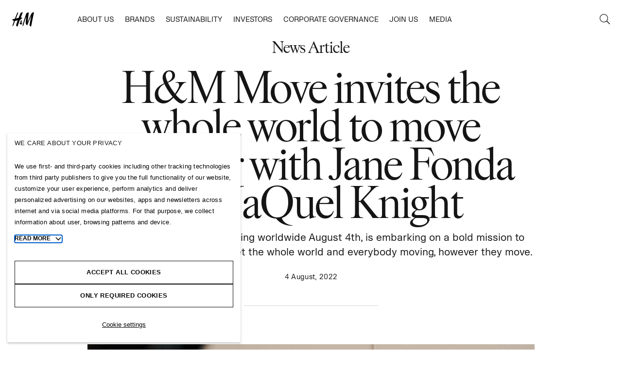

--- FILE ---
content_type: text/html; charset=UTF-8
request_url: https://hmgroup.com/news/hm-move-invites-the-whole-world-to-move-together-with-jane-fonda-and-jaquel-knight/
body_size: 25249
content:
<!DOCTYPE HTML>
<html lang="en-US">

<head>
	<meta charset="UTF-8">
	<meta name='robots' content='index, follow, max-image-preview:large, max-snippet:-1, max-video-preview:-1' />

	<!-- This site is optimized with the Yoast SEO plugin v18.6 - https://yoast.com/wordpress/plugins/seo/ -->
	<title>H&amp;M Move invites the whole world to move together with Jane Fonda and JaQuel Knight - H&amp;M Group</title>
	<link rel="canonical" href="https://hmgroup.com/news/hm-move-invites-the-whole-world-to-move-together-with-jane-fonda-and-jaquel-knight/" />
	<meta property="og:locale" content="en_US" />
	<meta property="og:type" content="article" />
	<meta property="og:title" content="H&amp;M Move invites the whole world to move together with Jane Fonda and JaQuel Knight - H&amp;M Group" />
	<meta property="og:url" content="https://hmgroup-prd-app.azurewebsites.net/news/hm-move-invites-the-whole-world-to-move-together-with-jane-fonda-and-jaquel-knight/" />
	<meta property="og:site_name" content="H&amp;M Group" />
	<meta property="article:published_time" content="2022-08-04T07:00:13+00:00" />
	<meta property="article:modified_time" content="2023-01-30T08:50:23+00:00" />
	<meta property="og:image" content="https://hmgroup.com/wp-content/uploads/2022/08/HM-MOVE_2-scaled.jpg" />
	<meta property="og:image:width" content="1920" />
	<meta property="og:image:height" content="1287" />
	<meta property="og:image:type" content="image/png" />
	<meta name="twitter:card" content="summary_large_image" />
	<meta name="twitter:label1" content="Written by" />
	<meta name="twitter:data1" content="HMGroup" />
	<meta name="twitter:label2" content="Est. reading time" />
	<meta name="twitter:data2" content="4 minutes" />
	<script type="application/ld+json" class="yoast-schema-graph">{"@context":"https://schema.org","@graph":[{"@type":"Organization","@id":"https://hmgroup-prd-app.azurewebsites.net/#organization","name":"H&M Group","url":"https://hmgroup-prd-app.azurewebsites.net/","sameAs":["https://www.linkedin.com/company/hmgroup/","https://www.youtube.com/HMGroup"],"logo":{"@type":"ImageObject","@id":"https://hmgroup-prd-app.azurewebsites.net/#logo","inLanguage":"en-US","url":"/wp-content/uploads/2023/02/Medium_Screen-Teaser-card-image-HM-Group-logo.jpg","contentUrl":"/wp-content/uploads/2023/02/Medium_Screen-Teaser-card-image-HM-Group-logo.jpg","width":1074,"height":720,"caption":"H&M Group"},"image":{"@id":"https://hmgroup-prd-app.azurewebsites.net/#logo"}},{"@type":"WebSite","@id":"https://hmgroup-prd-app.azurewebsites.net/#website","url":"https://hmgroup-prd-app.azurewebsites.net/","name":"H&amp;M Group","description":"H&amp;M Group is a family of brands and businesses, driven by the desire to make fashion and design available to everyone, in a more sustainable way.","publisher":{"@id":"https://hmgroup-prd-app.azurewebsites.net/#organization"},"potentialAction":[{"@type":"SearchAction","target":{"@type":"EntryPoint","urlTemplate":"https://hmgroup-prd-app.azurewebsites.net/?s={search_term_string}"},"query-input":"required name=search_term_string"}],"inLanguage":"en-US"},{"@type":"ImageObject","@id":"https://hmgroup-prd-app.azurewebsites.net/news/hm-move-invites-the-whole-world-to-move-together-with-jane-fonda-and-jaquel-knight/#primaryimage","inLanguage":"en-US","url":"/wp-content/uploads/2022/08/HM-MOVE_2-scaled.jpg","contentUrl":"/wp-content/uploads/2022/08/HM-MOVE_2-scaled.jpg","width":1920,"height":1287,"caption":"Jane Fonda"},{"@type":"WebPage","@id":"https://hmgroup-prd-app.azurewebsites.net/news/hm-move-invites-the-whole-world-to-move-together-with-jane-fonda-and-jaquel-knight/#webpage","url":"https://hmgroup-prd-app.azurewebsites.net/news/hm-move-invites-the-whole-world-to-move-together-with-jane-fonda-and-jaquel-knight/","name":"H&M Move invites the whole world to move together with Jane Fonda and JaQuel Knight - H&amp;M Group","isPartOf":{"@id":"https://hmgroup-prd-app.azurewebsites.net/#website"},"primaryImageOfPage":{"@id":"https://hmgroup-prd-app.azurewebsites.net/news/hm-move-invites-the-whole-world-to-move-together-with-jane-fonda-and-jaquel-knight/#primaryimage"},"datePublished":"2022-08-04T07:00:13+00:00","dateModified":"2023-01-30T08:50:23+00:00","breadcrumb":{"@id":"https://hmgroup-prd-app.azurewebsites.net/news/hm-move-invites-the-whole-world-to-move-together-with-jane-fonda-and-jaquel-knight/#breadcrumb"},"inLanguage":"en-US","potentialAction":[{"@type":"ReadAction","target":["https://hmgroup-prd-app.azurewebsites.net/news/hm-move-invites-the-whole-world-to-move-together-with-jane-fonda-and-jaquel-knight/"]}]},{"@type":"BreadcrumbList","@id":"https://hmgroup-prd-app.azurewebsites.net/news/hm-move-invites-the-whole-world-to-move-together-with-jane-fonda-and-jaquel-knight/#breadcrumb","itemListElement":[{"@type":"ListItem","position":1,"name":"Home","item":"https://hmgroup-prod.azurewebsites.net/"},{"@type":"ListItem","position":2,"name":"H&#038;M Move invites the whole world to move together with Jane Fonda and JaQuel Knight"}]},{"@type":"Article","@id":"https://hmgroup-prd-app.azurewebsites.net/news/hm-move-invites-the-whole-world-to-move-together-with-jane-fonda-and-jaquel-knight/#article","isPartOf":{"@id":"https://hmgroup-prd-app.azurewebsites.net/news/hm-move-invites-the-whole-world-to-move-together-with-jane-fonda-and-jaquel-knight/#webpage"},"author":{"@id":"https://hmgroup-prd-app.azurewebsites.net/#/schema/person/7c9591afcd9eebce567e38ba1c6fb2f8"},"headline":"H&#038;M Move invites the whole world to move together with Jane Fonda and JaQuel Knight","datePublished":"2022-08-04T07:00:13+00:00","dateModified":"2023-01-30T08:50:23+00:00","mainEntityOfPage":{"@id":"https://hmgroup-prd-app.azurewebsites.net/news/hm-move-invites-the-whole-world-to-move-together-with-jane-fonda-and-jaquel-knight/#webpage"},"wordCount":1085,"publisher":{"@id":"https://hmgroup-prd-app.azurewebsites.net/#organization"},"image":{"@id":"https://hmgroup-prd-app.azurewebsites.net/news/hm-move-invites-the-whole-world-to-move-together-with-jane-fonda-and-jaquel-knight/#primaryimage"},"thumbnailUrl":"/wp-content/uploads/2022/08/HM-MOVE_2-scaled.jpg","keywords":["Corporate"],"articleSection":["News"],"inLanguage":"en-US"},{"@type":"Person","@id":"https://hmgroup-prd-app.azurewebsites.net/#/schema/person/7c9591afcd9eebce567e38ba1c6fb2f8","name":"Laura Engels","image":{"@type":"ImageObject","@id":"https://hmgroup-prd-app.azurewebsites.net/#personlogo","inLanguage":"en-US","url":"https://secure.gravatar.com/avatar/cc537a2d57d8fc938e601b8b79d9987d?s=96&r=g","contentUrl":"https://secure.gravatar.com/avatar/cc537a2d57d8fc938e601b8b79d9987d?s=96&r=g","caption":"Laura Engels"}}]}</script>
	<!-- / Yoast SEO plugin. -->


<link rel="alternate" type="application/rss+xml" title="H&amp;M Group &raquo; Feed" href="https://hmgroup.com/feed/" />
<link rel="alternate" type="application/rss+xml" title="H&amp;M Group &raquo; Comments Feed" href="https://hmgroup.com/comments/feed/" />
<meta name="viewport" content="width=device-width, initial-scale=1">
<meta name="SKYPE_TOOLBAR" content="SKYPE_TOOLBAR_PARSER_COMPATIBLE">
<meta name="theme-color" content="#000000">
<script type="text/javascript">
window._wpemojiSettings = {"baseUrl":"https:\/\/s.w.org\/images\/core\/emoji\/14.0.0\/72x72\/","ext":".png","svgUrl":"https:\/\/s.w.org\/images\/core\/emoji\/14.0.0\/svg\/","svgExt":".svg","source":{"concatemoji":"https:\/\/hmgroup.com\/wp-includes\/js\/wp-emoji-release.min.js?ver=6.2.2"}};
/*! This file is auto-generated */
!function(e,a,t){var n,r,o,i=a.createElement("canvas"),p=i.getContext&&i.getContext("2d");function s(e,t){p.clearRect(0,0,i.width,i.height),p.fillText(e,0,0);e=i.toDataURL();return p.clearRect(0,0,i.width,i.height),p.fillText(t,0,0),e===i.toDataURL()}function c(e){var t=a.createElement("script");t.src=e,t.defer=t.type="text/javascript",a.getElementsByTagName("head")[0].appendChild(t)}for(o=Array("flag","emoji"),t.supports={everything:!0,everythingExceptFlag:!0},r=0;r<o.length;r++)t.supports[o[r]]=function(e){if(p&&p.fillText)switch(p.textBaseline="top",p.font="600 32px Arial",e){case"flag":return s("\ud83c\udff3\ufe0f\u200d\u26a7\ufe0f","\ud83c\udff3\ufe0f\u200b\u26a7\ufe0f")?!1:!s("\ud83c\uddfa\ud83c\uddf3","\ud83c\uddfa\u200b\ud83c\uddf3")&&!s("\ud83c\udff4\udb40\udc67\udb40\udc62\udb40\udc65\udb40\udc6e\udb40\udc67\udb40\udc7f","\ud83c\udff4\u200b\udb40\udc67\u200b\udb40\udc62\u200b\udb40\udc65\u200b\udb40\udc6e\u200b\udb40\udc67\u200b\udb40\udc7f");case"emoji":return!s("\ud83e\udef1\ud83c\udffb\u200d\ud83e\udef2\ud83c\udfff","\ud83e\udef1\ud83c\udffb\u200b\ud83e\udef2\ud83c\udfff")}return!1}(o[r]),t.supports.everything=t.supports.everything&&t.supports[o[r]],"flag"!==o[r]&&(t.supports.everythingExceptFlag=t.supports.everythingExceptFlag&&t.supports[o[r]]);t.supports.everythingExceptFlag=t.supports.everythingExceptFlag&&!t.supports.flag,t.DOMReady=!1,t.readyCallback=function(){t.DOMReady=!0},t.supports.everything||(n=function(){t.readyCallback()},a.addEventListener?(a.addEventListener("DOMContentLoaded",n,!1),e.addEventListener("load",n,!1)):(e.attachEvent("onload",n),a.attachEvent("onreadystatechange",function(){"complete"===a.readyState&&t.readyCallback()})),(e=t.source||{}).concatemoji?c(e.concatemoji):e.wpemoji&&e.twemoji&&(c(e.twemoji),c(e.wpemoji)))}(window,document,window._wpemojiSettings);
</script>
<style type="text/css">
img.wp-smiley,
img.emoji {
	display: inline !important;
	border: none !important;
	box-shadow: none !important;
	height: 1em !important;
	width: 1em !important;
	margin: 0 0.07em !important;
	vertical-align: -0.1em !important;
	background: none !important;
	padding: 0 !important;
}
</style>
	<link rel='stylesheet' id='dashicons-css' href='https://hmgroup.com/wp-includes/css/dashicons.min.css?ver=6.2.2' type='text/css' media='all' />
<link rel='stylesheet' id='wp-jquery-ui-dialog-css' href='https://hmgroup.com/wp-includes/css/jquery-ui-dialog.min.css?ver=6.2.2' type='text/css' media='all' />
<link rel='stylesheet' id='classic-theme-styles-css' href='https://hmgroup.com/wp-includes/css/classic-themes.min.css?ver=6.2.2' type='text/css' media='all' />
<style id='global-styles-inline-css' type='text/css'>
body{--wp--preset--color--black: #000000;--wp--preset--color--cyan-bluish-gray: #abb8c3;--wp--preset--color--white: #ffffff;--wp--preset--color--pale-pink: #f78da7;--wp--preset--color--vivid-red: #cf2e2e;--wp--preset--color--luminous-vivid-orange: #ff6900;--wp--preset--color--luminous-vivid-amber: #fcb900;--wp--preset--color--light-green-cyan: #7bdcb5;--wp--preset--color--vivid-green-cyan: #00d084;--wp--preset--color--pale-cyan-blue: #8ed1fc;--wp--preset--color--vivid-cyan-blue: #0693e3;--wp--preset--color--vivid-purple: #9b51e0;--wp--preset--gradient--vivid-cyan-blue-to-vivid-purple: linear-gradient(135deg,rgba(6,147,227,1) 0%,rgb(155,81,224) 100%);--wp--preset--gradient--light-green-cyan-to-vivid-green-cyan: linear-gradient(135deg,rgb(122,220,180) 0%,rgb(0,208,130) 100%);--wp--preset--gradient--luminous-vivid-amber-to-luminous-vivid-orange: linear-gradient(135deg,rgba(252,185,0,1) 0%,rgba(255,105,0,1) 100%);--wp--preset--gradient--luminous-vivid-orange-to-vivid-red: linear-gradient(135deg,rgba(255,105,0,1) 0%,rgb(207,46,46) 100%);--wp--preset--gradient--very-light-gray-to-cyan-bluish-gray: linear-gradient(135deg,rgb(238,238,238) 0%,rgb(169,184,195) 100%);--wp--preset--gradient--cool-to-warm-spectrum: linear-gradient(135deg,rgb(74,234,220) 0%,rgb(151,120,209) 20%,rgb(207,42,186) 40%,rgb(238,44,130) 60%,rgb(251,105,98) 80%,rgb(254,248,76) 100%);--wp--preset--gradient--blush-light-purple: linear-gradient(135deg,rgb(255,206,236) 0%,rgb(152,150,240) 100%);--wp--preset--gradient--blush-bordeaux: linear-gradient(135deg,rgb(254,205,165) 0%,rgb(254,45,45) 50%,rgb(107,0,62) 100%);--wp--preset--gradient--luminous-dusk: linear-gradient(135deg,rgb(255,203,112) 0%,rgb(199,81,192) 50%,rgb(65,88,208) 100%);--wp--preset--gradient--pale-ocean: linear-gradient(135deg,rgb(255,245,203) 0%,rgb(182,227,212) 50%,rgb(51,167,181) 100%);--wp--preset--gradient--electric-grass: linear-gradient(135deg,rgb(202,248,128) 0%,rgb(113,206,126) 100%);--wp--preset--gradient--midnight: linear-gradient(135deg,rgb(2,3,129) 0%,rgb(40,116,252) 100%);--wp--preset--duotone--dark-grayscale: url('#wp-duotone-dark-grayscale');--wp--preset--duotone--grayscale: url('#wp-duotone-grayscale');--wp--preset--duotone--purple-yellow: url('#wp-duotone-purple-yellow');--wp--preset--duotone--blue-red: url('#wp-duotone-blue-red');--wp--preset--duotone--midnight: url('#wp-duotone-midnight');--wp--preset--duotone--magenta-yellow: url('#wp-duotone-magenta-yellow');--wp--preset--duotone--purple-green: url('#wp-duotone-purple-green');--wp--preset--duotone--blue-orange: url('#wp-duotone-blue-orange');--wp--preset--font-size--small: 13px;--wp--preset--font-size--medium: 20px;--wp--preset--font-size--large: 36px;--wp--preset--font-size--x-large: 42px;--wp--preset--spacing--20: 0.44rem;--wp--preset--spacing--30: 0.67rem;--wp--preset--spacing--40: 1rem;--wp--preset--spacing--50: 1.5rem;--wp--preset--spacing--60: 2.25rem;--wp--preset--spacing--70: 3.38rem;--wp--preset--spacing--80: 5.06rem;--wp--preset--shadow--natural: 6px 6px 9px rgba(0, 0, 0, 0.2);--wp--preset--shadow--deep: 12px 12px 50px rgba(0, 0, 0, 0.4);--wp--preset--shadow--sharp: 6px 6px 0px rgba(0, 0, 0, 0.2);--wp--preset--shadow--outlined: 6px 6px 0px -3px rgba(255, 255, 255, 1), 6px 6px rgba(0, 0, 0, 1);--wp--preset--shadow--crisp: 6px 6px 0px rgba(0, 0, 0, 1);}:where(.is-layout-flex){gap: 0.5em;}body .is-layout-flow > .alignleft{float: left;margin-inline-start: 0;margin-inline-end: 2em;}body .is-layout-flow > .alignright{float: right;margin-inline-start: 2em;margin-inline-end: 0;}body .is-layout-flow > .aligncenter{margin-left: auto !important;margin-right: auto !important;}body .is-layout-constrained > .alignleft{float: left;margin-inline-start: 0;margin-inline-end: 2em;}body .is-layout-constrained > .alignright{float: right;margin-inline-start: 2em;margin-inline-end: 0;}body .is-layout-constrained > .aligncenter{margin-left: auto !important;margin-right: auto !important;}body .is-layout-constrained > :where(:not(.alignleft):not(.alignright):not(.alignfull)){max-width: var(--wp--style--global--content-size);margin-left: auto !important;margin-right: auto !important;}body .is-layout-constrained > .alignwide{max-width: var(--wp--style--global--wide-size);}body .is-layout-flex{display: flex;}body .is-layout-flex{flex-wrap: wrap;align-items: center;}body .is-layout-flex > *{margin: 0;}:where(.wp-block-columns.is-layout-flex){gap: 2em;}.has-black-color{color: var(--wp--preset--color--black) !important;}.has-cyan-bluish-gray-color{color: var(--wp--preset--color--cyan-bluish-gray) !important;}.has-white-color{color: var(--wp--preset--color--white) !important;}.has-pale-pink-color{color: var(--wp--preset--color--pale-pink) !important;}.has-vivid-red-color{color: var(--wp--preset--color--vivid-red) !important;}.has-luminous-vivid-orange-color{color: var(--wp--preset--color--luminous-vivid-orange) !important;}.has-luminous-vivid-amber-color{color: var(--wp--preset--color--luminous-vivid-amber) !important;}.has-light-green-cyan-color{color: var(--wp--preset--color--light-green-cyan) !important;}.has-vivid-green-cyan-color{color: var(--wp--preset--color--vivid-green-cyan) !important;}.has-pale-cyan-blue-color{color: var(--wp--preset--color--pale-cyan-blue) !important;}.has-vivid-cyan-blue-color{color: var(--wp--preset--color--vivid-cyan-blue) !important;}.has-vivid-purple-color{color: var(--wp--preset--color--vivid-purple) !important;}.has-black-background-color{background-color: var(--wp--preset--color--black) !important;}.has-cyan-bluish-gray-background-color{background-color: var(--wp--preset--color--cyan-bluish-gray) !important;}.has-white-background-color{background-color: var(--wp--preset--color--white) !important;}.has-pale-pink-background-color{background-color: var(--wp--preset--color--pale-pink) !important;}.has-vivid-red-background-color{background-color: var(--wp--preset--color--vivid-red) !important;}.has-luminous-vivid-orange-background-color{background-color: var(--wp--preset--color--luminous-vivid-orange) !important;}.has-luminous-vivid-amber-background-color{background-color: var(--wp--preset--color--luminous-vivid-amber) !important;}.has-light-green-cyan-background-color{background-color: var(--wp--preset--color--light-green-cyan) !important;}.has-vivid-green-cyan-background-color{background-color: var(--wp--preset--color--vivid-green-cyan) !important;}.has-pale-cyan-blue-background-color{background-color: var(--wp--preset--color--pale-cyan-blue) !important;}.has-vivid-cyan-blue-background-color{background-color: var(--wp--preset--color--vivid-cyan-blue) !important;}.has-vivid-purple-background-color{background-color: var(--wp--preset--color--vivid-purple) !important;}.has-black-border-color{border-color: var(--wp--preset--color--black) !important;}.has-cyan-bluish-gray-border-color{border-color: var(--wp--preset--color--cyan-bluish-gray) !important;}.has-white-border-color{border-color: var(--wp--preset--color--white) !important;}.has-pale-pink-border-color{border-color: var(--wp--preset--color--pale-pink) !important;}.has-vivid-red-border-color{border-color: var(--wp--preset--color--vivid-red) !important;}.has-luminous-vivid-orange-border-color{border-color: var(--wp--preset--color--luminous-vivid-orange) !important;}.has-luminous-vivid-amber-border-color{border-color: var(--wp--preset--color--luminous-vivid-amber) !important;}.has-light-green-cyan-border-color{border-color: var(--wp--preset--color--light-green-cyan) !important;}.has-vivid-green-cyan-border-color{border-color: var(--wp--preset--color--vivid-green-cyan) !important;}.has-pale-cyan-blue-border-color{border-color: var(--wp--preset--color--pale-cyan-blue) !important;}.has-vivid-cyan-blue-border-color{border-color: var(--wp--preset--color--vivid-cyan-blue) !important;}.has-vivid-purple-border-color{border-color: var(--wp--preset--color--vivid-purple) !important;}.has-vivid-cyan-blue-to-vivid-purple-gradient-background{background: var(--wp--preset--gradient--vivid-cyan-blue-to-vivid-purple) !important;}.has-light-green-cyan-to-vivid-green-cyan-gradient-background{background: var(--wp--preset--gradient--light-green-cyan-to-vivid-green-cyan) !important;}.has-luminous-vivid-amber-to-luminous-vivid-orange-gradient-background{background: var(--wp--preset--gradient--luminous-vivid-amber-to-luminous-vivid-orange) !important;}.has-luminous-vivid-orange-to-vivid-red-gradient-background{background: var(--wp--preset--gradient--luminous-vivid-orange-to-vivid-red) !important;}.has-very-light-gray-to-cyan-bluish-gray-gradient-background{background: var(--wp--preset--gradient--very-light-gray-to-cyan-bluish-gray) !important;}.has-cool-to-warm-spectrum-gradient-background{background: var(--wp--preset--gradient--cool-to-warm-spectrum) !important;}.has-blush-light-purple-gradient-background{background: var(--wp--preset--gradient--blush-light-purple) !important;}.has-blush-bordeaux-gradient-background{background: var(--wp--preset--gradient--blush-bordeaux) !important;}.has-luminous-dusk-gradient-background{background: var(--wp--preset--gradient--luminous-dusk) !important;}.has-pale-ocean-gradient-background{background: var(--wp--preset--gradient--pale-ocean) !important;}.has-electric-grass-gradient-background{background: var(--wp--preset--gradient--electric-grass) !important;}.has-midnight-gradient-background{background: var(--wp--preset--gradient--midnight) !important;}.has-small-font-size{font-size: var(--wp--preset--font-size--small) !important;}.has-medium-font-size{font-size: var(--wp--preset--font-size--medium) !important;}.has-large-font-size{font-size: var(--wp--preset--font-size--large) !important;}.has-x-large-font-size{font-size: var(--wp--preset--font-size--x-large) !important;}
.wp-block-navigation a:where(:not(.wp-element-button)){color: inherit;}
:where(.wp-block-columns.is-layout-flex){gap: 2em;}
.wp-block-pullquote{font-size: 1.5em;line-height: 1.6;}
</style>
<link rel='stylesheet' id='contact-form-7-css' href='https://hmgroup.com/wp-content/plugins/contact-form-7/includes/css/styles.css?ver=5.5.6' type='text/css' media='all' />
<link rel='stylesheet' id='hmgroup_shareticker_style-css' href='https://hmgroup.com/wp-content/plugins/hmgroup-share-ticker/public/assets/css/main.css?ver=6.2.2' type='text/css' media='all' />
<link rel='stylesheet' id='rs-plugin-settings-css' href='https://hmgroup.com/wp-content/plugins/revslider/public/assets/css/rs6.css?ver=6.3.4' type='text/css' media='all' />
<style id='rs-plugin-settings-inline-css' type='text/css'>
#rs-demo-id {}
</style>
<link rel='stylesheet' id='ce_responsive-css' href='https://hmgroup.com/wp-content/plugins/simple-embed-code/css/video-container.min.css?ver=6.2.2' type='text/css' media='all' />
<link rel='stylesheet' id='theme-tools-css' href='https://hmgroup.com/wp-content/themes/hm-group-theme/assets/css/main.css?ver=1.0.0' type='text/css' media='all' />
<link rel='stylesheet' id='vc_plugin_table_style_css-css' href='https://hmgroup.com/wp-content/plugins/easy-tables-vc/assets/css/style.min.css?ver=2.0.1' type='text/css' media='all' />
<link rel='stylesheet' id='vc_plugin_themes_css-css' href='https://hmgroup.com/wp-content/plugins/easy-tables-vc/assets/css/themes.min.css?ver=2.0.1' type='text/css' media='all' />
<link rel='stylesheet' id='us-style-css' href='https://hmgroup.com/wp-content/themes/Impreza/css/style.min.css?ver=7.12' type='text/css' media='all' />
<link rel='stylesheet' id='theme-style-css' href='https://hmgroup.com/wp-content/themes/hm-group-theme/style.css?ver=7.12' type='text/css' media='all' />
<link rel='stylesheet' id='bsf-Defaults-css' href='https://hmgroup.com/wp-content/uploads/smile_fonts/Defaults/Defaults.css?ver=3.19.8' type='text/css' media='all' />
<link rel='stylesheet' id='bsf-icomoon-css' href='https://hmgroup.com/wp-content/uploads/smile_fonts/icomoon/icomoon.css?ver=3.19.8' type='text/css' media='all' />
<link rel='stylesheet' id='ultimate-style-css' href='https://hmgroup.com/wp-content/plugins/Ultimate_VC_Addons/assets/min-css/style.min.css?ver=3.19.8' type='text/css' media='all' />
<link rel='stylesheet' id='ultimate-videos-style-css' href='https://hmgroup.com/wp-content/plugins/Ultimate_VC_Addons/assets/min-css/video_module.min.css?ver=3.19.8' type='text/css' media='all' />
<script type='text/javascript' src='https://hmgroup.com/wp-content/themes/Impreza/common/js/jquery/jquery-3.5.1.min.js?ver=3.5.1' id='jquery-core-js'></script>
<script type='text/javascript' src='https://hmgroup.com/wp-includes/js/jquery/ui/core.min.js?ver=1.13.2' id='jquery-ui-core-js'></script>
<script type='text/javascript' src='https://hmgroup.com/wp-content/plugins/revslider/public/assets/js/rbtools.min.js?ver=6.3.4' id='tp-tools-js'></script>
<script type='text/javascript' src='https://hmgroup.com/wp-content/plugins/revslider/public/assets/js/rs6.min.js?ver=6.3.4' id='revmin-js'></script>
<script type='text/javascript' src='https://hmgroup.com/wp-content/themes/hm-group-theme/assets/js/main.js?ver=1.0.0' id='hmgroup-theme-script-js'></script>
<script type='text/javascript' src='https://hmgroup.com/wp-content/plugins/Ultimate_VC_Addons/assets/min-js/ultimate.min.js?ver=3.19.8' id='ultimate-script-js'></script>
<script type='text/javascript' src='https://hmgroup.com/wp-content/plugins/Ultimate_VC_Addons/assets/min-js/ultimate_bg.min.js?ver=3.19.8' id='ultimate-row-bg-js'></script>
<link rel="https://api.w.org/" href="https://hmgroup.com/wp-json/" /><link rel="alternate" type="application/json" href="https://hmgroup.com/wp-json/wp/v2/posts/33377" /><link rel="EditURI" type="application/rsd+xml" title="RSD" href="https://hmgroup.com/xmlrpc.php?rsd" />
<link rel="wlwmanifest" type="application/wlwmanifest+xml" href="https://hmgroup.com/wp-includes/wlwmanifest.xml" />
<meta name="generator" content="WordPress 6.2.2" />
<link rel='shortlink' href='https://hmgroup.com/?p=33377' />
<link rel="alternate" type="application/json+oembed" href="https://hmgroup.com/wp-json/oembed/1.0/embed?url=https%3A%2F%2Fhmgroup.com%2Fnews%2Fhm-move-invites-the-whole-world-to-move-together-with-jane-fonda-and-jaquel-knight%2F" />
<link rel="alternate" type="text/xml+oembed" href="https://hmgroup.com/wp-json/oembed/1.0/embed?url=https%3A%2F%2Fhmgroup.com%2Fnews%2Fhm-move-invites-the-whole-world-to-move-together-with-jane-fonda-and-jaquel-knight%2F&#038;format=xml" />
        <script>(function (w, d, s, l, i) {
                w[l] = w[l] || [];
                w[l].push({
                    'gtm.start':
                        new Date().getTime(), event: 'gtm.js'
                });
                var f = d.getElementsByTagName(s)[0],
                    j = d.createElement(s), dl = l != 'dataLayer' ? '&l=' + l : '';
                j.async = true;
                j.src =
                    'https://www.googletagmanager.com/gtm.js?id=' + i + dl;
                f.parentNode.insertBefore(j, f);
            })(window, document, 'script', 'dataLayer', 'GTM-PZHSXDN');</script>
        <script>
        window.dataLayer = window.dataLayer || [];
    </script>
    <!-- End Google Tag Manager -->
    		<script>
			if ( ! /Android|webOS|iPhone|iPad|iPod|BlackBerry|IEMobile|Opera Mini/i.test( navigator.userAgent ) ) {
				var root = document.getElementsByTagName( 'html' )[ 0 ]
				root.className += " no-touch";
			}
		</script>
		<style type="text/css">.recentcomments a{display:inline !important;padding:0 !important;margin:0 !important;}</style><meta name="generator" content="Powered by WPBakery Page Builder - drag and drop page builder for WordPress."/>
<meta name="generator" content="Powered by Slider Revolution 6.3.4 - responsive, Mobile-Friendly Slider Plugin for WordPress with comfortable drag and drop interface." />
<link rel="icon" href="/wp-content/uploads/2025/01/hm-group-fav-ico-60x60.png" sizes="32x32" />
<link rel="icon" href="/wp-content/uploads/2025/01/hm-group-fav-ico-400x400.png" sizes="192x192" />
<link rel="apple-touch-icon" href="/wp-content/uploads/2025/01/hm-group-fav-ico-400x400.png" />
<meta name="msapplication-TileImage" content="/wp-content/uploads/2025/01/hm-group-fav-ico-400x400.png" />
<script type="text/javascript">function setREVStartSize(e){
			//window.requestAnimationFrame(function() {				 
				window.RSIW = window.RSIW===undefined ? window.innerWidth : window.RSIW;	
				window.RSIH = window.RSIH===undefined ? window.innerHeight : window.RSIH;	
				try {								
					var pw = document.getElementById(e.c).parentNode.offsetWidth,
						newh;
					pw = pw===0 || isNaN(pw) ? window.RSIW : pw;
					e.tabw = e.tabw===undefined ? 0 : parseInt(e.tabw);
					e.thumbw = e.thumbw===undefined ? 0 : parseInt(e.thumbw);
					e.tabh = e.tabh===undefined ? 0 : parseInt(e.tabh);
					e.thumbh = e.thumbh===undefined ? 0 : parseInt(e.thumbh);
					e.tabhide = e.tabhide===undefined ? 0 : parseInt(e.tabhide);
					e.thumbhide = e.thumbhide===undefined ? 0 : parseInt(e.thumbhide);
					e.mh = e.mh===undefined || e.mh=="" || e.mh==="auto" ? 0 : parseInt(e.mh,0);		
					if(e.layout==="fullscreen" || e.l==="fullscreen") 						
						newh = Math.max(e.mh,window.RSIH);					
					else{					
						e.gw = Array.isArray(e.gw) ? e.gw : [e.gw];
						for (var i in e.rl) if (e.gw[i]===undefined || e.gw[i]===0) e.gw[i] = e.gw[i-1];					
						e.gh = e.el===undefined || e.el==="" || (Array.isArray(e.el) && e.el.length==0)? e.gh : e.el;
						e.gh = Array.isArray(e.gh) ? e.gh : [e.gh];
						for (var i in e.rl) if (e.gh[i]===undefined || e.gh[i]===0) e.gh[i] = e.gh[i-1];
											
						var nl = new Array(e.rl.length),
							ix = 0,						
							sl;					
						e.tabw = e.tabhide>=pw ? 0 : e.tabw;
						e.thumbw = e.thumbhide>=pw ? 0 : e.thumbw;
						e.tabh = e.tabhide>=pw ? 0 : e.tabh;
						e.thumbh = e.thumbhide>=pw ? 0 : e.thumbh;					
						for (var i in e.rl) nl[i] = e.rl[i]<window.RSIW ? 0 : e.rl[i];
						sl = nl[0];									
						for (var i in nl) if (sl>nl[i] && nl[i]>0) { sl = nl[i]; ix=i;}															
						var m = pw>(e.gw[ix]+e.tabw+e.thumbw) ? 1 : (pw-(e.tabw+e.thumbw)) / (e.gw[ix]);					
						newh =  (e.gh[ix] * m) + (e.tabh + e.thumbh);
					}				
					if(window.rs_init_css===undefined) window.rs_init_css = document.head.appendChild(document.createElement("style"));					
					document.getElementById(e.c).height = newh+"px";
					window.rs_init_css.innerHTML += "#"+e.c+"_wrapper { height: "+newh+"px }";				
				} catch(e){
					console.log("Failure at Presize of Slider:" + e)
				}					   
			//});
		  };</script>
<noscript><style> .wpb_animate_when_almost_visible { opacity: 1; }</style></noscript>		<style id="us-icon-fonts">
			@font-face{font-display:block;font-style:normal;font-family:"fontawesome";font-weight:900;src:url("https://hmgroup.com/wp-content/themes/Impreza/fonts/fa-solid-900.woff2?ver=7.12") format("woff2"),url("https://hmgroup.com/wp-content/themes/Impreza/fonts/fa-solid-900.woff?ver=7.12") format("woff")}.fas{font-family:"fontawesome";font-weight:900}@font-face{font-display:block;font-style:normal;font-family:"fontawesome";font-weight:300;src:url("https://hmgroup.com/wp-content/themes/Impreza/fonts/fa-light-300.woff2?ver=7.12") format("woff2"),url("https://hmgroup.com/wp-content/themes/Impreza/fonts/fa-light-300.woff?ver=7.12") format("woff")}.fal{font-family:"fontawesome";font-weight:300}@font-face{font-display:block;font-style:normal;font-family:"Font Awesome 5 Brands";font-weight:400;src:url("https://hmgroup.com/wp-content/themes/Impreza/fonts/fa-brands-400.woff2?ver=7.12") format("woff2"),url("https://hmgroup.com/wp-content/themes/Impreza/fonts/fa-brands-400.woff?ver=7.12") format("woff")}.fab{font-family:"Font Awesome 5 Brands";font-weight:400}@font-face{font-display:block;font-style:normal;font-family:"Material Icons";font-weight:400;src:url("https://hmgroup.com/wp-content/themes/Impreza/fonts/material-icons.woff2?ver=7.12") format("woff2"),url("https://hmgroup.com/wp-content/themes/Impreza/fonts/material-icons.woff?ver=7.12") format("woff")}.material-icons{font-family:"Material Icons";font-weight:400}		</style>
			<style id="us-theme-options-css">
			.style_phone6-1>*{background-image:url(https://hmgroup-prod.azurewebsites.net/wp-content/themes/Impreza/img/phone-6-black-real.png)}.style_phone6-2>*{background-image:url(https://hmgroup-prod.azurewebsites.net/wp-content/themes/Impreza/img/phone-6-white-real.png)}.style_phone6-3>*{background-image:url(https://hmgroup-prod.azurewebsites.net/wp-content/themes/Impreza/img/phone-6-black-flat.png)}.style_phone6-4>*{background-image:url(https://hmgroup-prod.azurewebsites.net/wp-content/themes/Impreza/img/phone-6-white-flat.png)}.leaflet-default-icon-path{background-image:url(https://hmgroup-prod.azurewebsites.net/wp-content/themes/Impreza/common/css/vendor/images/marker-icon.png)}html,.l-header .widget,.menu-item-object-us_page_block{font-family:'HMSlussen',sans-serif;font-weight:400;font-size:16px;line-height:23.40px}@font-face{font-display:swap;font-style:normal;font-family:"HMGroupAmpersand-Regular";font-weight:400;src:url(/wp-content/uploads/2021/01/HMGroupAmpersand-Regular.woff) format("woff")}@font-face{font-display:swap;font-style:normal;font-family:"HMGroupAmpersand-Bold";font-weight:700;src:url(/wp-content/uploads/2021/01/HMGroupAmpersand-Bold.woff) format("woff")}@font-face{font-display:swap;font-style:normal;font-family:"HMAmpersand-Light";font-weight:100;src:url(/wp-content/uploads/2021/02/HMAmpersand-Light.woff) format("woff")}@font-face{font-display:swap;font-style:normal;font-family:"HMSlussen";font-weight:400;src:url(/wp-content/uploads/2024/07/HMSlussen-Regular.woff) format("woff")}@font-face{font-display:swap;font-style:normal;font-family:"HMSlussen-Bold";font-weight:100;src:url(/wp-content/uploads/2024/07/HMSlussen-Semibold.woff) format("woff")}@font-face{font-display:swap;font-style:normal;font-family:"HMSlussenHeadline";font-weight:400;src:url(/wp-content/uploads/2024/07/HMSlussenDisplay-BoldExpanded.woff) format("woff")}@font-face{font-display:swap;font-style:normal;font-family:"HMSergel-Regular";font-weight:400;src:url(/wp-content/uploads/2025/01/HMSergel-Regular.woff) format("woff")}@font-face{font-display:swap;font-style:italic;font-family:"HMSergel-Italic";font-weight:400;src:url(/wp-content/uploads/2025/01/HMSergel-Italic.woff) format("woff")}@font-face{font-display:swap;font-style:normal;font-family:"HMSergelHeadline-Regular";font-weight:400;src:url(/wp-content/uploads/2025/01/HMSergelHeadline-Regular.woff) format("woff")}@font-face{font-display:swap;font-style:italic;font-family:"HMSergelHeadline-Italic";font-weight:400;src:url(/wp-content/uploads/2025/01/HMSergelHeadline-Italic.woff) format("woff")}@font-face{font-display:swap;font-style:normal;font-family:"HMSlussenDisplay-RegularExtended";font-weight:400;src:url(/wp-content/uploads/2025/01/HMSlussenDisplay-RegularExtended.woff) format("woff")}h1{font-family:'HMSergelHeadline-Regular',sans-serif;font-weight:400;font-size:88px;line-height:0.9;letter-spacing:0em;margin-bottom:1.3rem}h2{font-family:'HMSergelHeadline-Regular',sans-serif;font-weight:400;font-size:40px;line-height:0.9;letter-spacing:0em;margin-bottom:1rem}h3{font-family:'HMSergelHeadline-Regular',sans-serif;font-weight:400;font-size:32px;line-height:1.05;letter-spacing:0em;margin-bottom:1.5rem}.widgettitle,.comment-reply-title,h4{font-family:'HMSergelHeadline-Regular',sans-serif;font-weight:400;font-size:24px;line-height:1.36;letter-spacing:0em;margin-bottom:1.5rem}h5{font-family:'HMSlussen-Bold',sans-serif;font-weight:400;font-size:20px;line-height:1.40;letter-spacing:0em;margin-bottom:1.5rem}h6{font-family:'HMSlussen-Bold',sans-serif;font-weight:400;font-size:16px;line-height:1.42;letter-spacing:0.01em;margin-bottom:1.5rem}@media (max-width:767px){html{font-size:16px;line-height:22px}h1{font-size:60px}h1.vc_custom_heading:not([class*="us_custom_"]){font-size:60px!important}h2{font-size:40px}h2.vc_custom_heading:not([class*="us_custom_"]){font-size:40px!important}h3{font-size:27px}h3.vc_custom_heading:not([class*="us_custom_"]){font-size:27px!important}h4,.widgettitle,.comment-reply-title{font-size:22px}h4.vc_custom_heading:not([class*="us_custom_"]){font-size:22px!important}h5{font-size:20px}h5.vc_custom_heading:not([class*="us_custom_"]){font-size:20px!important}h6{font-size:16px}h6.vc_custom_heading:not([class*="us_custom_"]){font-size:16px!important}}body{background:#ffffff}.l-canvas.type_boxed,.l-canvas.type_boxed .l-subheader,.l-canvas.type_boxed~.l-footer{max-width:1300px}.l-subheader-h,.l-section-h,.l-main .aligncenter,.w-tabs-section-content-h{max-width:920px}.post-password-form{max-width:calc(920px + 5rem)}@media screen and (max-width:1000px){.l-main .aligncenter{max-width:calc(100vw - 5rem)}}.wpb_text_column:not(:last-child){margin-bottom:1.5rem}.g-cols .l-sidebar{width:20%}.g-cols .l-content{width:80%}@media (max-width:899px){.l-canvas{overflow:hidden}.g-cols.reversed{flex-direction:column-reverse}.g-cols>div:not([class*=" vc_col-"]){width:100%;margin:0 0 1.5rem}.g-cols.type_boxes>div,.g-cols.reversed>div:first-child,.g-cols:not(.reversed)>div:last-child,.g-cols>div.has-fill{margin-bottom:0}.g-cols.type_default>.wpb_column.stretched{margin-left:-1rem;margin-right:-1rem;width:auto}.g-cols.type_boxes>.wpb_column.stretched{margin-left:-2.5rem;margin-right:-2.5rem;width:auto}.align_center_xs,.align_center_xs .w-socials{text-align:center}.align_center_xs .w-hwrapper>*{margin:0.5rem 0;width:100%}}@media (min-width:900px){.l-section.for_sidebar.at_left>div>.g-cols{flex-direction:row-reverse}.vc_column-inner.type_sticky>.wpb_wrapper{position:-webkit-sticky;position:sticky}}@media screen and (min-width:1000px){.g-cols.type_default>.wpb_column.stretched:first-of-type{margin-left:calc(460px + 1.5rem - 50vw)}.g-cols.type_default>.wpb_column.stretched:last-of-type{margin-right:calc(460px + 1.5rem - 50vw)}.g-cols.type_boxes>.wpb_column.stretched:first-of-type{margin-left:calc(460px - 50vw)}.g-cols.type_boxes>.wpb_column.stretched:last-of-type{margin-right:calc(460px - 50vw)}}button[type="submit"]:not(.w-btn),input[type="submit"]{font-size:16px;line-height:1.5!important;font-weight:400;font-style:normal;text-transform:uppercase;letter-spacing:0em;border-radius:0em;padding:1em 1.5em;box-shadow:0 0em 0em rgba(0,0,0,0.2);background:#ffffff;border-color:#151515;color:#151515!important}button[type="submit"]:not(.w-btn):before,input[type="submit"]{border-width:1px}.no-touch button[type="submit"]:not(.w-btn):hover,.no-touch input[type="submit"]:hover{box-shadow:0 0em 0em rgba(0,0,0,0.2);background:#151515;border-color:transparent;color:#ffffff!important}.us-nav-style_1>*,.navstyle_1>.owl-nav div,.us-btn-style_1{font-size:16px;line-height:1.5!important;font-weight:400;font-style:normal;text-transform:uppercase;letter-spacing:0em;border-radius:0em;padding:1em 1.5em;background:#ffffff;border-color:#151515;color:#151515!important;box-shadow:0 0em 0em rgba(0,0,0,0.2)}.us-nav-style_1>*:before,.navstyle_1>.owl-nav div:before,.us-btn-style_1:before{border-width:1px}.us-nav-style_1>span.current,.no-touch .us-nav-style_1>a:hover,.no-touch .navstyle_1>.owl-nav div:hover,.no-touch .us-btn-style_1:hover{box-shadow:0 0em 0em rgba(0,0,0,0.2);background:#151515;border-color:transparent;color:#ffffff!important}.us-nav-style_1>*{min-width:calc(1.5em + 2 * 1em)}.us-nav-style_16>*,.navstyle_16>.owl-nav div,.us-btn-style_16{font-size:14px;line-height:1.5!important;font-weight:400;font-style:normal;text-transform:uppercase;letter-spacing:0em;border-radius:0em;padding:1em 1.5em;background:#ffffff;border-color:#151515;color:#151515!important;box-shadow:0 0em 0em rgba(0,0,0,0.2)}.us-nav-style_16>*:before,.navstyle_16>.owl-nav div:before,.us-btn-style_16:before{border-width:1px}.us-nav-style_16>span.current,.no-touch .us-nav-style_16>a:hover,.no-touch .navstyle_16>.owl-nav div:hover,.no-touch .us-btn-style_16:hover{box-shadow:0 0em 0em rgba(0,0,0,0.2);background:#151515;border-color:transparent;color:#ffffff!important}.us-nav-style_16>*{min-width:calc(1.5em + 2 * 1em)}.us-nav-style_14>*,.navstyle_14>.owl-nav div,.us-btn-style_14{font-size:16px;line-height:1.5!important;font-weight:400;font-style:normal;text-transform:uppercase;letter-spacing:0em;border-radius:0em;padding:1em 4em;background:#ffffff;border-color:#151515;color:#151515!important;box-shadow:0 0em 0em rgba(0,0,0,0.2)}.us-nav-style_14>*:before,.navstyle_14>.owl-nav div:before,.us-btn-style_14:before{border-width:1px}.us-nav-style_14>span.current,.no-touch .us-nav-style_14>a:hover,.no-touch .navstyle_14>.owl-nav div:hover,.no-touch .us-btn-style_14:hover{box-shadow:0 0em 0em rgba(0,0,0,0.2);background:#151515;border-color:transparent;color:#ffffff!important}.us-nav-style_14>*{min-width:calc(1.5em + 2 * 1em)}.us-nav-style_5>*,.navstyle_5>.owl-nav div,.us-btn-style_5{font-size:16px;line-height:1.5!important;font-weight:400;font-style:normal;text-transform:uppercase;letter-spacing:0em;border-radius:0em;padding:1em 1.5em;background:transparent;border-color:#151515;color:#151515!important;box-shadow:0 0em 0em rgba(0,0,0,0.2)}.us-nav-style_5>*:before,.navstyle_5>.owl-nav div:before,.us-btn-style_5:before{border-width:1px}.us-nav-style_5>span.current,.no-touch .us-nav-style_5>a:hover,.no-touch .navstyle_5>.owl-nav div:hover,.no-touch .us-btn-style_5:hover{box-shadow:0 0em 0em rgba(0,0,0,0.2);background:#151515;border-color:#151515;color:#ffffff!important}.us-nav-style_5>*{min-width:calc(1.5em + 2 * 1em)}.us-nav-style_17>*,.navstyle_17>.owl-nav div,.us-btn-style_17{font-size:14px;line-height:1.5!important;font-weight:400;font-style:normal;text-transform:uppercase;letter-spacing:0em;border-radius:0em;padding:1em 1.5em;background:transparent;border-color:#151515;color:#151515!important;box-shadow:0 0em 0em rgba(0,0,0,0.2)}.us-nav-style_17>*:before,.navstyle_17>.owl-nav div:before,.us-btn-style_17:before{border-width:1px}.us-nav-style_17>span.current,.no-touch .us-nav-style_17>a:hover,.no-touch .navstyle_17>.owl-nav div:hover,.no-touch .us-btn-style_17:hover{box-shadow:0 0em 0em rgba(0,0,0,0.2);background:#151515;border-color:#151515;color:#ffffff!important}.us-nav-style_17>*{min-width:calc(1.5em + 2 * 1em)}.us-nav-style_18>*,.navstyle_18>.owl-nav div,.us-btn-style_18{font-family:'HMSlussen',sans-serif;font-size:16px;line-height:1.5!important;font-weight:400;font-style:normal;text-transform:uppercase;letter-spacing:0em;border-radius:0em;padding:1em 4em;background:transparent;border-color:#151515;color:#151515!important;box-shadow:0 0em 0em rgba(0,0,0,0.2)}.us-nav-style_18>*:before,.navstyle_18>.owl-nav div:before,.us-btn-style_18:before{border-width:1px}.us-nav-style_18>span.current,.no-touch .us-nav-style_18>a:hover,.no-touch .navstyle_18>.owl-nav div:hover,.no-touch .us-btn-style_18:hover{box-shadow:0 0em 0em rgba(0,0,0,0.2);background:#151515;border-color:#151515;color:#ffffff!important}.us-nav-style_18>*{min-width:calc(1.5em + 2 * 1em)}.us-nav-style_4>*,.navstyle_4>.owl-nav div,.us-btn-style_4{font-size:16px;line-height:1.5!important;font-weight:400;font-style:normal;text-transform:uppercase;letter-spacing:0em;border-radius:0em;padding:1em 1.5em;background:#151515;border-color:#151515;color:#ffffff!important;box-shadow:0 0em 0em rgba(0,0,0,0.2)}.us-nav-style_4>*:before,.navstyle_4>.owl-nav div:before,.us-btn-style_4:before{border-width:1px}.us-nav-style_4>span.current,.no-touch .us-nav-style_4>a:hover,.no-touch .navstyle_4>.owl-nav div:hover,.no-touch .us-btn-style_4:hover{box-shadow:0 0em 0em rgba(0,0,0,0.2);background:#ffffff;border-color:#151515;color:#151515!important}.us-nav-style_4>*{min-width:calc(1.5em + 2 * 1em)}.us-nav-style_19>*,.navstyle_19>.owl-nav div,.us-btn-style_19{font-size:14px;line-height:1.5!important;font-weight:400;font-style:normal;text-transform:uppercase;letter-spacing:0em;border-radius:0em;padding:1em 1.5em;background:#151515;border-color:#151515;color:#ffffff!important;box-shadow:0 0em 0em rgba(0,0,0,0.2)}.us-nav-style_19>*:before,.navstyle_19>.owl-nav div:before,.us-btn-style_19:before{border-width:1px}.us-nav-style_19>span.current,.no-touch .us-nav-style_19>a:hover,.no-touch .navstyle_19>.owl-nav div:hover,.no-touch .us-btn-style_19:hover{box-shadow:0 0em 0em rgba(0,0,0,0.2);background:#ffffff;border-color:#151515;color:#151515!important}.us-nav-style_19>*{min-width:calc(1.5em + 2 * 1em)}.us-nav-style_20>*,.navstyle_20>.owl-nav div,.us-btn-style_20{font-size:16px;line-height:1.5!important;font-weight:400;font-style:normal;text-transform:uppercase;letter-spacing:0em;border-radius:0em;padding:1em 4em;background:#151515;border-color:#151515;color:#ffffff!important;box-shadow:0 0em 0em rgba(0,0,0,0.2)}.us-nav-style_20>*:before,.navstyle_20>.owl-nav div:before,.us-btn-style_20:before{border-width:1px}.us-nav-style_20>span.current,.no-touch .us-nav-style_20>a:hover,.no-touch .navstyle_20>.owl-nav div:hover,.no-touch .us-btn-style_20:hover{box-shadow:0 0em 0em rgba(0,0,0,0.2);background:#ffffff;border-color:#151515;color:#151515!important}.us-nav-style_20>*{min-width:calc(1.5em + 2 * 1em)}.us-nav-style_2>*,.navstyle_2>.owl-nav div,.us-btn-style_2{font-size:13px;line-height:1!important;font-weight:200;font-style:normal;text-transform:none;letter-spacing:0.03em;border-radius:1em;padding:0em 0.25em;background:rgba(255,255,255,0.40);border-color:transparent;color:rgba(44,44,44,0.70)!important;box-shadow:0 0em 0em rgba(0,0,0,0.2)}.us-nav-style_2>*:before,.navstyle_2>.owl-nav div:before,.us-btn-style_2:before{border-width:0px}.us-nav-style_2>span.current,.no-touch .us-nav-style_2>a:hover,.no-touch .navstyle_2>.owl-nav div:hover,.no-touch .us-btn-style_2:hover{box-shadow:0 0em 0em rgba(0,0,0,0.2);background:transparent;border-color:transparent}.us-nav-style_2>*{min-width:calc(1em + 2 * 0em)}.us-nav-style_7>*,.navstyle_7>.owl-nav div,.us-btn-style_7{font-size:16px;line-height:1.2!important;font-weight:400;font-style:normal;text-transform:uppercase;letter-spacing:0em;border-radius:0em;padding:0.8em 1.8em;background:rgba(0,0,0,0.30);border-color:#ffffff;color:#ffffff!important;box-shadow:0 0em 0em rgba(0,0,0,0.2)}.us-nav-style_7>*:before,.navstyle_7>.owl-nav div:before,.us-btn-style_7:before{border-width:1px}.us-nav-style_7>span.current,.no-touch .us-nav-style_7>a:hover,.no-touch .navstyle_7>.owl-nav div:hover,.no-touch .us-btn-style_7:hover{box-shadow:0 0em 0em rgba(0,0,0,0.2);background:#ffffff;border-color:#ffffff;color:#151515!important}.us-nav-style_7>*{min-width:calc(1.2em + 2 * 0.8em)}.us-nav-style_21>*,.navstyle_21>.owl-nav div,.us-btn-style_21{font-size:14px;line-height:1.20!important;font-weight:400;font-style:normal;text-transform:uppercase;letter-spacing:0em;border-radius:0em;padding:0.8em 1.8em;background:rgba(0,0,0,0.30);border-color:#ffffff;color:#ffffff!important;box-shadow:0 0em 0em rgba(0,0,0,0.2)}.us-nav-style_21>*:before,.navstyle_21>.owl-nav div:before,.us-btn-style_21:before{border-width:1px}.us-nav-style_21>span.current,.no-touch .us-nav-style_21>a:hover,.no-touch .navstyle_21>.owl-nav div:hover,.no-touch .us-btn-style_21:hover{box-shadow:0 0em 0em rgba(0,0,0,0.2);background:#ffffff;border-color:#ffffff;color:#151515!important}.us-nav-style_21>*{min-width:calc(1.20em + 2 * 0.8em)}.us-nav-style_22>*,.navstyle_22>.owl-nav div,.us-btn-style_22{font-size:16px;line-height:1.20!important;font-weight:400;font-style:normal;text-transform:uppercase;letter-spacing:0em;border-radius:0em;padding:0.8em 4em;background:rgba(0,0,0,0.30);border-color:#ffffff;color:#ffffff!important;box-shadow:0 0em 0em rgba(0,0,0,0.2)}.us-nav-style_22>*:before,.navstyle_22>.owl-nav div:before,.us-btn-style_22:before{border-width:1px}.us-nav-style_22>span.current,.no-touch .us-nav-style_22>a:hover,.no-touch .navstyle_22>.owl-nav div:hover,.no-touch .us-btn-style_22:hover{box-shadow:0 0em 0em rgba(0,0,0,0.2);background:#ffffff;border-color:#ffffff;color:#151515!important}.us-nav-style_22>*{min-width:calc(1.20em + 2 * 0.8em)}.us-nav-style_15>*,.navstyle_15>.owl-nav div,.us-btn-style_15{font-size:16px;line-height:1!important;font-weight:400;font-style:normal;text-transform:uppercase;letter-spacing:0em;border-radius:0em;padding:0em 0em;background:transparent;border-color:transparent;color:#000000!important;box-shadow:0 0em 0em rgba(0,0,0,0.2)}.us-nav-style_15>*:before,.navstyle_15>.owl-nav div:before,.us-btn-style_15:before{border-width:0px}.us-nav-style_15>span.current,.no-touch .us-nav-style_15>a:hover,.no-touch .navstyle_15>.owl-nav div:hover,.no-touch .us-btn-style_15:hover{box-shadow:0 0em 0em rgba(0,0,0,0.2);background:transparent;border-color:transparent;color:#000000!important}.us-nav-style_15>*{min-width:calc(1em + 2 * 0em)}.us-nav-style_23>*,.navstyle_23>.owl-nav div,.us-btn-style_23{font-size:16px;line-height:1!important;font-weight:400;font-style:normal;text-transform:none;letter-spacing:0em;border-radius:0px;padding:0.8em 1em;background:transparent;border-color:transparent;color:#ffffff!important;box-shadow:0 0em 0em rgba(0,0,0,0.2)}.us-nav-style_23>*:before,.navstyle_23>.owl-nav div:before,.us-btn-style_23:before{border-width:0px}.us-nav-style_23>span.current,.no-touch .us-nav-style_23>a:hover,.no-touch .navstyle_23>.owl-nav div:hover,.no-touch .us-btn-style_23:hover{box-shadow:0 0em 0em rgba(0,0,0,0.2);background:transparent;border-color:transparent;color:#000000!important}.us-nav-style_23>*{min-width:calc(1em + 2 * 0.8em)}.w-filter.state_desktop.style_drop_default .w-filter-item-title,.select2-selection,select,textarea,input:not([type="submit"]),.w-form-checkbox,.w-form-radio{font-size:14px;font-weight:400;letter-spacing:0.03em;border-width:1px;border-radius:0rem;background:#ffffff;border-color:#d5d5d3;color:#151515}body .select2-dropdown{background:#ffffff;color:#151515}.w-filter.state_desktop.style_drop_default .w-filter-item-title,.select2-selection,select,input:not([type="submit"]){min-height:3.5rem;line-height:3.5rem;padding:0 1rem}select{height:3.5rem}textarea{padding:calc(3.5rem/2 + 1px - 0.7em) 1rem}.w-filter.state_desktop.style_drop_default .w-filter-item-title:focus,.select2-container--open .select2-selection,select:focus,textarea:focus,input:not([type="submit"]):focus,input:focus + .w-form-checkbox,input:focus + .w-form-radio{background:#ffffff!important;border-color:#d5d5d3!important;color:#151515!important}.w-filter-item[data-ui_type="dropdown"] .w-filter-item-values:after,.w-filter.state_desktop.style_drop_default .w-filter-item-title:after,.w-order-select:after,.select2-selection__arrow:after,.w-search-form-btn,.widget_search form:after,.w-form-row-field:after{font-size:14px;margin:0 1rem;color:#151515}.w-form-row-field>i{font-size:14px;top:calc(3.5rem/2);margin:1px;padding:0 1rem;color:#151515}.w-form-row.with_icon input,.w-form-row.with_icon textarea,.w-form-row.with_icon select{padding-left:calc(1.8em + 1rem)}.w-form-row.focused .w-form-row-field>i{color:#151515}.w-form-row.move_label .w-form-row-label{font-size:14px;top:calc(3.5rem/2 + 1px - 0.7em);margin:0 1rem;background-color:#ffffff;color:#151515}.w-form-row.with_icon.move_label .w-form-row-label{margin-left:calc(1.6em + 1rem)}a:focus,button:focus,input[type="checkbox"]:focus + i,input[type="submit"]:focus{outline:2px dotted #151515}.w-toplink,.w-header-show{background:rgba(0,0,0,0.3)}body{-webkit-tap-highlight-color:rgba(21,21,21,0.2)}.has-content-bg-background-color,body.us_iframe,.l-preloader,.l-canvas,.l-footer,.l-popup-box-content,.l-cookie,.g-filters.style_1 .g-filters-item.active,.w-filter.state_mobile .w-filter-list,.w-filter.state_desktop[class*="style_drop_"] .w-filter-item-values,.w-pricing-item-h,.w-tabs.style_default .w-tabs-item.active,.no-touch .w-tabs.style_default .w-tabs-item.active:hover,.w-tabs.style_modern .w-tabs-item:after,.w-tabs.style_timeline .w-tabs-item,.w-tabs.style_timeline .w-tabs-section-header-h,.leaflet-popup-content-wrapper,.leaflet-popup-tip,.ui-datepicker,.wpml-ls-statics-footer{background:#ffffff}.has-content-bg-color,.w-iconbox.style_circle.color_contrast .w-iconbox-icon{color:#ffffff}.has-content-bg-alt-background-color,.w-actionbox.color_light,.g-filters.style_1,.g-filters.style_2 .g-filters-item.active,.w-filter.state_desktop.style_switch_default .w-filter-item-value.selected,.w-flipbox-front,.w-grid-none,.w-ibanner,.w-iconbox.style_circle.color_light .w-iconbox-icon,.w-pricing.style_simple .w-pricing-item-header,.w-pricing.style_cards .w-pricing-item-header,.w-pricing.style_flat .w-pricing-item-h,.w-progbar-bar,.w-progbar.style_3 .w-progbar-bar:before,.w-progbar.style_3 .w-progbar-bar-count,.w-socials.style_solid .w-socials-item-link,.w-tabs.style_default .w-tabs-list,.w-tabs.style_timeline.zephyr .w-tabs-item,.w-tabs.style_timeline.zephyr .w-tabs-section-header-h,.no-touch .l-main .widget_nav_menu a:hover,.no-touch .navstyle_circle.navpos_outside>.owl-nav div:hover,.no-touch .navstyle_block.navpos_outside>.owl-nav div:hover,.no-touch .ui-datepicker a:hover,.smile-icon-timeline-wrap .timeline-wrapper .timeline-block,.smile-icon-timeline-wrap .timeline-feature-item.feat-item,.wpml-ls-legacy-dropdown a,.wpml-ls-legacy-dropdown-click a,.tablepress .row-hover tr:hover td{background:#151515}.timeline-wrapper .timeline-post-right .ult-timeline-arrow l,.timeline-wrapper .timeline-post-left .ult-timeline-arrow l,.timeline-feature-item.feat-item .ult-timeline-arrow l{border-color:#151515}.has-content-bg-alt-color{color:#151515}hr,td,th,.l-section,.vc_column_container,.vc_column-inner,.w-comments .children,.w-image,.w-pricing-item-h,.w-profile,.w-sharing-item,.w-tabs-list,.w-tabs-section,.widget_calendar #calendar_wrap,.l-main .widget_nav_menu .menu,.l-main .widget_nav_menu .menu-item a,.smile-icon-timeline-wrap .timeline-line{border-color:#d5d5d3}.has-content-border-color,.w-separator.color_border,.w-iconbox.color_light .w-iconbox-icon{color:#d5d5d3}.has-content-border-background-color,.w-flipbox-back,.w-iconbox.style_circle.color_light .w-iconbox-icon,.no-touch .wpml-ls-sub-menu a:hover{background:#d5d5d3}.w-iconbox.style_outlined.color_light .w-iconbox-icon,.w-socials.style_outlined .w-socials-item-link,.pagination>:not(.custom)>.page-numbers{box-shadow:0 0 0 2px #d5d5d3 inset}.has-content-heading-color,.l-cookie,h1,h2,h3,h4,h5,h6,.w-counter.color_heading .w-counter-value{color:#151515}.has-content-heading-background-color,.w-progbar.color_heading .w-progbar-bar-h{background:#151515}.l-canvas,.l-footer,.l-popup-box-content,.w-ibanner,.w-filter.state_mobile .w-filter-list,.w-filter.state_desktop[class*="style_drop_"] .w-filter-item-values,.w-iconbox.color_light.style_circle .w-iconbox-icon,.w-tabs.style_timeline .w-tabs-item,.w-tabs.style_timeline .w-tabs-section-header-h,.leaflet-popup-content-wrapper,.leaflet-popup-tip,.ui-datepicker,.has-content-text-color{color:#151515}.has-content-text-background-color,.w-iconbox.style_circle.color_contrast .w-iconbox-icon,.w-scroller-dot span{background:#151515}.w-iconbox.style_outlined.color_contrast .w-iconbox-icon{box-shadow:0 0 0 2px #151515 inset}.w-scroller-dot span{box-shadow:0 0 0 2px #151515}a{color:#151515}.no-touch a:hover,.no-touch .tablepress .sorting:hover,.no-touch .post_navigation.layout_simple a:hover .post_navigation-item-title{color:#151515}.has-content-primary-color,.g-preloader,.l-main .w-contacts-item:before,.w-counter.color_primary .w-counter-value,.g-filters.style_1 .g-filters-item.active,.g-filters.style_3 .g-filters-item.active,.w-filter.state_desktop.style_switch_trendy .w-filter-item-value.selected,.w-iconbox.color_primary .w-iconbox-icon,.no-touch .w-post-elm .w-post-slider-trigger:hover,.w-separator.color_primary,.w-sharing.type_outlined.color_primary .w-sharing-item,.no-touch .w-sharing.type_simple.color_primary .w-sharing-item:hover i,.w-tabs.style_default .w-tabs-item.active,.w-tabs.style_trendy .w-tabs-item.active,.w-tabs-section.active:not(.has_text_color) .w-tabs-section-header,.owl-dot span,.rsBullet span,.tablepress .sorting_asc,.tablepress .sorting_desc,.highlight_primary{color:#151515}.has-content-primary-background-color,.l-section.color_primary,.us-btn-style_badge,.no-touch .post_navigation.layout_sided a:hover .post_navigation-item-arrow,.highlight_primary_bg,.w-actionbox.color_primary,.no-touch .g-filters.style_1 .g-filters-item:hover,.no-touch .g-filters.style_2 .g-filters-item:hover,.no-touch .w-filter.state_desktop.style_switch_default .w-filter-item-value:hover,.bypostauthor>.w-comments-item-meta .w-comments-item-author span,.w-filter-opener:not(.w-btn) span:after,.w-grid .with_quote_icon,.w-iconbox.style_circle.color_primary .w-iconbox-icon,.no-touch .w-iconbox.style_circle .w-iconbox-icon:before,.no-touch .w-iconbox.style_outlined .w-iconbox-icon:before,.no-touch .w-person-links-item:before,.w-pricing.style_simple .type_featured .w-pricing-item-header,.w-pricing.style_cards .type_featured .w-pricing-item-header,.w-pricing.style_flat .type_featured .w-pricing-item-h,.w-progbar.color_primary .w-progbar-bar-h,.w-sharing.type_solid.color_primary .w-sharing-item,.w-sharing.type_fixed.color_primary .w-sharing-item,.w-sharing.type_outlined.color_primary .w-sharing-item:before,.no-touch .w-sharing-tooltip .w-sharing-item:hover,.w-socials-item-link-hover,.w-tabs-list-bar,.w-tabs.style_modern .w-tabs-list,.w-tabs.style_timeline .w-tabs-item:before,.w-tabs.style_timeline .w-tabs-section-header-h:before,.no-touch .w-header-show:hover,.ui-datepicker .ui-datepicker-calendar a.ui-state-active,.no-touch .w-toplink.active:hover,.no-touch .pagination>:not(.custom)>.page-numbers:before,.pagination>:not(.custom)>.page-numbers.current,.l-main .widget_nav_menu .menu-item.current-menu-item>a,.rsThumb.rsNavSelected,.select2-results__option--highlighted{background:#151515}.w-iconbox.color_primary.style_outlined .w-iconbox-icon,.w-sharing.type_outlined.color_primary .w-sharing-item,.w-tabs.style_timeline .w-tabs-item,.w-tabs.style_timeline .w-tabs-section-header-h{box-shadow:0 0 0 2px #151515 inset}.has-content-secondary-color,.w-counter.color_secondary .w-counter-value,.w-iconbox.color_secondary .w-iconbox-icon,.w-separator.color_secondary,.w-sharing.type_outlined.color_secondary .w-sharing-item,.no-touch .w-sharing.type_simple.color_secondary .w-sharing-item:hover i,.highlight_secondary{color:#E1BEA5}.has-content-secondary-background-color,.l-section.color_secondary,.w-actionbox.color_secondary,.no-touch .us-btn-style_badge:hover,.w-iconbox.style_circle.color_secondary .w-iconbox-icon,.w-progbar.color_secondary .w-progbar-bar-h,.w-sharing.type_solid.color_secondary .w-sharing-item,.w-sharing.type_fixed.color_secondary .w-sharing-item,.w-sharing.type_outlined.color_secondary .w-sharing-item:before,.highlight_secondary_bg{background:#E1BEA5}.w-iconbox.color_secondary.style_outlined .w-iconbox-icon,.w-sharing.type_outlined.color_secondary .w-sharing-item{box-shadow:0 0 0 2px #E1BEA5 inset}.has-content-faded-color,blockquote:before,.w-form-row-description,.l-main .post-author-website,.l-main .w-profile-link.for_logout,.l-main .widget_tag_cloud,.highlight_faded{color:#b6b7b2}.has-content-faded-background-color{background:#b6b7b2}.l-section.color_alternate,.color_alternate .g-filters.style_1 .g-filters-item.active,.color_alternate .w-pricing-item-h,.color_alternate .w-tabs.style_default .w-tabs-item.active,.color_alternate .w-tabs.style_modern .w-tabs-item:after,.no-touch .color_alternate .w-tabs.style_default .w-tabs-item.active:hover,.color_alternate .w-tabs.style_timeline .w-tabs-item,.color_alternate .w-tabs.style_timeline .w-tabs-section-header-h{background:#151515}.color_alternate .w-iconbox.style_circle.color_contrast .w-iconbox-icon{color:#151515}.color_alternate .g-filters.style_1,.color_alternate .g-filters.style_2 .g-filters-item.active,.color_alternate .w-filter.state_desktop.style_switch_default .w-filter-item-value.selected,.color_alternate .w-grid-none,.color_alternate .w-iconbox.style_circle.color_light .w-iconbox-icon,.color_alternate .w-pricing.style_simple .w-pricing-item-header,.color_alternate .w-pricing.style_cards .w-pricing-item-header,.color_alternate .w-pricing.style_flat .w-pricing-item-h,.color_alternate .w-progbar-bar,.color_alternate .w-socials.style_solid .w-socials-item-link,.color_alternate .w-tabs.style_default .w-tabs-list,.color_alternate .ginput_container_creditcard{background:#ffffff}.l-section.color_alternate,.color_alternate td,.color_alternate th,.color_alternate .vc_column_container,.color_alternate .vc_column-inner,.color_alternate .w-comments .children,.color_alternate .w-image,.color_alternate .w-pricing-item-h,.color_alternate .w-profile,.color_alternate .w-sharing-item,.color_alternate .w-tabs-list,.color_alternate .w-tabs-section{border-color:#dddddd}.color_alternate .w-separator.color_border,.color_alternate .w-iconbox.color_light .w-iconbox-icon{color:#dddddd}.color_alternate .w-iconbox.style_circle.color_light .w-iconbox-icon{background:#dddddd}.color_alternate .w-iconbox.style_outlined.color_light .w-iconbox-icon,.color_alternate .w-socials.style_outlined .w-socials-item-link,.color_alternate .pagination>:not(.custom)>.page-numbers{box-shadow:0 0 0 2px #dddddd inset}.l-section.color_alternate h1,.l-section.color_alternate h2,.l-section.color_alternate h3,.l-section.color_alternate h4,.l-section.color_alternate h5,.l-section.color_alternate h6,.color_alternate .w-counter.color_heading .w-counter-value{color:#ffffff}.color_alternate .w-progbar.color_heading .w-progbar-bar-h{background:#ffffff}.l-section.color_alternate,.color_alternate .w-iconbox.color_contrast .w-iconbox-icon,.color_alternate .w-iconbox.color_light.style_circle .w-iconbox-icon,.color_alternate .w-tabs.style_timeline .w-tabs-item,.color_alternate .w-tabs.style_timeline .w-tabs-section-header-h{color:#ffffff}.color_alternate .w-iconbox.style_circle.color_contrast .w-iconbox-icon{background:#ffffff}.color_alternate .w-iconbox.style_outlined.color_contrast .w-iconbox-icon{box-shadow:0 0 0 2px #ffffff inset}.color_alternate a{color:#ffffff}.no-touch .color_alternate a:hover{color:#ffffff}.color_alternate .highlight_primary,.l-main .color_alternate .w-contacts-item:before,.color_alternate .w-counter.color_primary .w-counter-value,.color_alternate .g-preloader,.color_alternate .g-filters.style_1 .g-filters-item.active,.color_alternate .g-filters.style_3 .g-filters-item.active,.color_alternate .w-filter.state_desktop.style_switch_trendy .w-filter-item-value.selected,.color_alternate .w-iconbox.color_primary .w-iconbox-icon,.color_alternate .w-separator.color_primary,.color_alternate .w-tabs.style_default .w-tabs-item.active,.color_alternate .w-tabs.style_trendy .w-tabs-item.active,.color_alternate .w-tabs-section.active:not(.has_text_color) .w-tabs-section-header{color:230,230,210}.color_alternate .highlight_primary_bg,.color_alternate .w-actionbox.color_primary,.no-touch .color_alternate .g-filters.style_1 .g-filters-item:hover,.no-touch .color_alternate .g-filters.style_2 .g-filters-item:hover,.no-touch .color_alternate .w-filter.state_desktop.style_switch_default .w-filter-item-value:hover,.color_alternate .w-iconbox.style_circle.color_primary .w-iconbox-icon,.no-touch .color_alternate .w-iconbox.style_circle .w-iconbox-icon:before,.no-touch .color_alternate .w-iconbox.style_outlined .w-iconbox-icon:before,.color_alternate .w-pricing.style_simple .type_featured .w-pricing-item-header,.color_alternate .w-pricing.style_cards .type_featured .w-pricing-item-header,.color_alternate .w-pricing.style_flat .type_featured .w-pricing-item-h,.color_alternate .w-progbar.color_primary .w-progbar-bar-h,.color_alternate .w-tabs.style_modern .w-tabs-list,.color_alternate .w-tabs.style_trendy .w-tabs-item:after,.color_alternate .w-tabs.style_timeline .w-tabs-item:before,.color_alternate .w-tabs.style_timeline .w-tabs-section-header-h:before,.no-touch .color_alternate .pagination>:not(.custom)>.page-numbers:before,.color_alternate .pagination>:not(.custom)>.page-numbers.current{background:230,230,210}.color_alternate .w-iconbox.color_primary.style_outlined .w-iconbox-icon,.color_alternate .w-tabs.style_timeline .w-tabs-item,.color_alternate .w-tabs.style_timeline .w-tabs-section-header-h{box-shadow:0 0 0 2px 230,230,210 inset}.color_alternate .highlight_secondary,.color_alternate .w-counter.color_secondary .w-counter-value,.color_alternate .w-iconbox.color_secondary .w-iconbox-icon,.color_alternate .w-separator.color_secondary{color:235,215,165}.color_alternate .highlight_secondary_bg,.color_alternate .w-actionbox.color_secondary,.color_alternate .w-iconbox.style_circle.color_secondary .w-iconbox-icon,.color_alternate .w-progbar.color_secondary .w-progbar-bar-h{background:235,215,165}.color_alternate .w-iconbox.color_secondary.style_outlined .w-iconbox-icon{box-shadow:0 0 0 2px 235,215,165 inset}.color_alternate .highlight_faded,.color_alternate .w-profile-link.for_logout{color:#dddddd}.color_footer-top{background:#151515}.color_footer-top .w-socials.style_solid .w-socials-item-link{background:#ffffff}.color_footer-top input:not([type="submit"]),.color_footer-top textarea,.color_footer-top select,.color_footer-top .w-form-checkbox,.color_footer-top .w-form-radio,.color_footer-top,.color_footer-top td,.color_footer-top th,.color_footer-top .vc_column_container,.color_footer-top .vc_column-inner,.color_footer-top .w-image,.color_footer-top .w-pricing-item-h,.color_footer-top .w-profile,.color_footer-top .w-sharing-item,.color_footer-top .w-tabs-list,.color_footer-top .w-tabs-section{border-color:#ffffff}.color_footer-top .w-separator.color_border{color:#ffffff}.color_footer-top .w-socials.style_outlined .w-socials-item-link{box-shadow:0 0 0 2px #ffffff inset}.color_footer-top{color:#000000}.color_footer-top a{color:#000000}.no-touch .color_footer-top a:hover{color:#5c5c5c}.color_footer-bottom{background:#ffffff}.color_footer-bottom .w-socials.style_solid .w-socials-item-link{background:#151515}.color_footer-bottom input:not([type="submit"]),.color_footer-bottom textarea,.color_footer-bottom select,.color_footer-bottom .w-form-checkbox,.color_footer-bottom .w-form-radio,.color_footer-bottom,.color_footer-bottom td,.color_footer-bottom th,.color_footer-bottom .vc_column_container,.color_footer-bottom .vc_column-inner,.color_footer-bottom .w-image,.color_footer-bottom .w-pricing-item-h,.color_footer-bottom .w-profile,.color_footer-bottom .w-sharing-item,.color_footer-bottom .w-tabs-list,.color_footer-bottom .w-tabs-section{border-color:#151515}.color_footer-bottom .w-separator.color_border{color:#151515}.color_footer-bottom .w-socials.style_outlined .w-socials-item-link{box-shadow:0 0 0 2px #151515 inset}.color_footer-bottom{color:#000000}.color_footer-bottom a{color:#000000}.no-touch .color_footer-bottom a:hover{color:#5c5c5c}.color_alternate input:not([type="submit"]),.color_alternate textarea,.color_alternate select,.color_alternate .w-form-checkbox,.color_alternate .w-form-radio,.color_alternate .w-form-row-field>i,.color_alternate .w-form-row-field:after,.color_alternate .widget_search form:after,.color_footer-top input:not([type="submit"]),.color_footer-top textarea,.color_footer-top select,.color_footer-top .w-form-checkbox,.color_footer-top .w-form-radio,.color_footer-top .w-form-row-field>i,.color_footer-top .w-form-row-field:after,.color_footer-top .widget_search form:after,.color_footer-bottom input:not([type="submit"]),.color_footer-bottom textarea,.color_footer-bottom select,.color_footer-bottom .w-form-checkbox,.color_footer-bottom .w-form-radio,.color_footer-bottom .w-form-row-field>i,.color_footer-bottom .w-form-row-field:after,.color_footer-bottom .widget_search form:after{color:inherit}		</style>
			<style id="us-custom-css">
			 .l-footer{overflow:initial}#page-content{margin-top:inherit}.displayMobile{margin-top:inherit}.hm_display_old_component{display:none}.hm_display_new_component{display:block}.hm-accordion.w-tabs.iconpos_left .w-tabs-section-control{left:2em}.hm-accordion .w-tabs-section-control{font-size:12px}.hm-chart.vc_chart ul.vc_chart-legend{margin-left:0!important}.hm-chart.vc_chart ul.vc_chart-legend li:before{display:none}a:focus,button:focus,input[type="checkbox"]:focus + i,input[type="submit"]:focus{outline:auto;outline-color:#005fcc}a:focus-visible,button:focus-visible,input[type="checkbox"]:focus-visible + i,input[type="submit"]:focus-visible{   outline-color:#005fcc}@media only screen and (min-width:1024px){.hmgroup-nav-menu__level-1__item:focus-within .hmgroup-nav-menu__submenu{height:auto;opacity:1;padding:1rem 1rem 2rem;z-index:9}}		</style>
	<script type="text/javascript">
(function($) {
	$(document).ready(function(){
		$('#intro a').attr('target', '_blank');
	});
}(jQuery));
</script>
<script>
// Accessability skip to main content button 
(function($){
	$(document).ready(function(){
		// Ensure there's a target for the skip link
     	var $main = $('#page-content');
      	if (!$main.length) {
        	$main = $('main').first().attr('id', 'page-content');
      }
      // Create and prepend the skip link
     	$('<a>', {
        href: '#page-content',
        class: 'skip-to-main-content',
        text: 'Skip to main content'
      }).prependTo('body');

      // Inject the necessary CSS
      var css = '\
.skip-to-main-content {\
  position: absolute;\
  top: 0; left: -9999px;\
  background: #000; color: #fff;\
  padding: 1em;\
  z-index: 1000;\
  opacity: 0;\
  transition: left 0.3s ease, opacity 0.3s ease;\
}\
.skip-to-main-content:hover {\
  color: #fff !important;\
}\
.skip-to-main-content:focus {\
  left: 50%;\
  transform: translateX(-50%);\
  opacity: 1;\
}';
      $('head').append('<style>' + css + '</style>');
	});
    }(jQuery));
</script><style id="us-design-options-css">.us_custom_eb849559{text-align:center!important}.us_custom_082cc83e{padding-top:4rem!important;padding-bottom:2rem!important}.us_custom_6f9c3709{font-size:13px!important}.us_custom_e7f5d98a{padding-left:0!important;padding-right:0!important}.us_custom_e5b4422a{font-size:14px!important;line-height:17px!important}.us_custom_4af52cd7{font-size:26px!important}.us_custom_47c41b7e{margin-top:2rem!important;padding-left:0!important;padding-right:0!important}.us_custom_5f26e4bc{max-width:60px!important}.us_custom_54097ede{text-align:right!important}.us_custom_4ce3aa00{text-transform:uppercase!important;font-size:12px!important}@media (max-width:599px){.us_custom_54097ede{text-align:left!important}}</style>
	<meta name="google-site-verification" content="hbuaW0Dgnjg0yiyAaMrsbhfDoXc1H2p-MhUC6XbJ8gs" />
</head>

<body class="post-template-default single single-post postid-33377 single-format-standard wp-embed-responsive l-body Impreza_7.12 us-core_7.12 header_none links_underline headerinpos_top state_default wpb-js-composer js-comp-ver-6.5.0 vc_responsive" itemscope itemtype="https://schema.org/WebPage">
	<a class="back-to-top" title="Back to top">Back to top <span class="fal fa-chevron-up"></span></a>

	<div class="l-canvas type_wide">

		
		<header class="main-header ">
			<a class="brand-link" href="https://hmgroup.com" title="H&amp;M Group">
				<svg class="brand-logo" alt="H&amp;M Group" x="0px" y="0px" xmlns="http://www.w3.org/2000/svg" overflow="visible" viewBox="0 0 217.3 144.5">
					<path d="M203,4.5c-3.6,1.6-6.4,0-10.8,8.9-13.8,28.4-24.6,51.4-37.3,84.5.4-27.2,5.2-48.9,8.1-75.4.5-4.9,1.3-11.6,1.2-16.7,0-3.9-4-4.4-11.8-.5-4.3,2.1-9.6,2-11.6,7.1-8.5,22-28.1,83.3-37.3,117.9-2.2,8.3,6.1,9.7,8.5,1.2,6-20.6,19.7-66.3,27.9-89.8-.8,21.5-6.7,55.6-3.9,73.4.9,5.6,6.1,8,8.8,12.8,1.9,3.4,5,3.7,6.7-.9,8-21.8,23.5-60.2,38.5-90.9-2.9,13.5-14.2,70.9-17.3,93.8-.6,4.6,5,4.7,10,11.6,1.1,1.5,5.4,3.2,6.2-.7,2.7-13.7,20.1-102.8,26.9-131.2,1.8-7.6,1.3-11.5-12.7-5.2M89.1,69.3c6-8.9,7.7-7.1,9.2-9.9,1.8-3.4.6-6.6-5.8-5.8,0,0-2.4.2-6.9.7,7.1-18.3,13.3-33.8,17.8-45.6,1.5-4,1.7-6.9-.8-7.5-2.6-.6-10.3,3.5-15,4.3-1.5.3-2.9,1.9-3.4,3-7.6,17.4-14.3,33.9-20.2,49-7.5,1.3-16.3,3-26.1,5.2,7-18,14.1-35.8,21.1-52.9,3.4-8.4-5.6-9.2-9.1-.7-4.5,11.1-13,31.9-22.4,56.1-6.9,1.7-14.2,3.6-21.8,5.8-5.6,1.6-5.8,3.1-3.4,6.4,1.3,1.8,4.1,1.7,5.3,3,3.2,3.4,5.2,7.5,11,8.1-5.2,13.8-10.4,28.1-15,41.8-2.9,8.6,5.4,10.4,8.6,1.3,5.2-14.7,10.7-29.6,16.3-44.4,4.7-1.1,16-3.5,26.5-5.8-8.3,22.8-13.8,40-15.8,48.5-.4,1.6.3,2.5.6,3.2,2.8,4.1,5.5,4.2,9.1,9.3,1,1.4,4.2,2.1,5.4-1.3,7.7-23.3,15.6-45.1,23-64.6,3.1-.7,8.6-2,12-7M94.8,104.8c-.5.5-1.1,1-1.7,1.6-.6-2-1.3-4-1.9-5.9,1.8-2.2,3.5-4.4,5-6.7,6.2-9.6-6-15.2-11.3-8.9-2.8,3.3-2.1,6.6-1.3,9.4.2.9.6,2.1,1.1,3.6-1.5,1.5-3.3,3.5-5.7,6.2-6,6.9-4.3,15.9,2,17.9,3.9,1.2,7.5-.5,10.7-3.3.1.4.3.8.4,1.2,1.7,4.2,6.8,2.9,4.9-2.1-.3-.9-.8-2-1.3-3.4,1-1.3,1.9-2.6,2.8-3.8,3.8-5.6.1-9-3.7-5.6M86.6,112c-2.3,1.4-4.2,0-1-4.4.5-.7,1.1-1.4,1.6-2.1.5,1.6,1.1,3.3,1.6,4.9-.7.6-1.5,1.1-2.2,1.6M89.1,93.4c-.1-.5-.3-.9-.4-1.3-1.8-6.7,5.9-4.9,2-.5-.6.6-1.1,1.2-1.7,1.8"/>
				</svg>
			</a>
			        <nav class="hmgroup-nav-menu" itemscope="" itemtype="https://schema.org/SiteNavigationElement">
            <div class="hmgroup-nav-menu__placeholder">
            </div>
                                <ul class="hmgroup-nav-menu__level hmgroup-nav-menu__level-1 ">
                                    <li class="hmgroup-nav-menu__item hmgroup-nav-menu__level-1__item">
                        <a class="hmgroup-nav-menu__item-link hmgroup-nav-menu__level-1__item-link " href="https://hmgroup.com/about-us/">
                            About us                        </a>
                                            <div class="hmgroup-nav-menu__submenu">
                <div class="hmgroup-nav-menu__submenu-wrapper">
                        <ul class="hmgroup-nav-menu__level hmgroup-nav-menu__level-2 ">
                                    <li class="hmgroup-nav-menu__item hmgroup-nav-menu__level-2__item">
                        <a class="hmgroup-nav-menu__item-link hmgroup-nav-menu__level-2__item-link " href="https://hmgroup.com/about-us/business-idea/">
                            Business idea                        </a>
                                            </li>
                                    <li class="hmgroup-nav-menu__item hmgroup-nav-menu__level-2__item">
                        <a class="hmgroup-nav-menu__item-link hmgroup-nav-menu__level-2__item-link " href="https://hmgroup.com/about-us/markets-and-expansion/">
                            Markets and expansion                        </a>
                                            </li>
                                    <li class="hmgroup-nav-menu__item hmgroup-nav-menu__level-2__item">
                        <a class="hmgroup-nav-menu__item-link hmgroup-nav-menu__level-2__item-link " href="https://hmgroup.com/about-us/our-values/">
                            Our values                        </a>
                                            </li>
                                    <li class="hmgroup-nav-menu__item hmgroup-nav-menu__level-2__item">
                        <a class="hmgroup-nav-menu__item-link hmgroup-nav-menu__level-2__item-link " href="https://hmgroup.com/about-us/inclusion-and-diversity/">
                            Inclusion and diversity                        </a>
                                            <ul class="hmgroup-nav-menu__level hmgroup-nav-menu__level-3 ">
                                    <li class="hmgroup-nav-menu__item hmgroup-nav-menu__level-3__item">
                        <a class="hmgroup-nav-menu__item-link hmgroup-nav-menu__level-3__item-link " href="https://hmgroup.com/about-us/inclusion-and-diversity/inclusive-people/">
                            People                        </a>
                                            </li>
                                    <li class="hmgroup-nav-menu__item hmgroup-nav-menu__level-3__item">
                        <a class="hmgroup-nav-menu__item-link hmgroup-nav-menu__level-3__item-link " href="https://hmgroup.com/about-us/inclusion-and-diversity/inclusive-business/">
                            Business                        </a>
                                            </li>
                                    <li class="hmgroup-nav-menu__item hmgroup-nav-menu__level-3__item">
                        <a class="hmgroup-nav-menu__item-link hmgroup-nav-menu__level-3__item-link " href="https://hmgroup.com/about-us/inclusion-and-diversity/inclusive-communities/">
                            Communities                        </a>
                                            </li>
                            </ul>
                                    <span class="hmgroup-nav-menu__toggle-icon hmgroup-nav-menu__toggle-icon--chevron">
                    <i class="fal fa-chevron-down"></i>
                                </span>
                            </li>
                                    <li class="hmgroup-nav-menu__item hmgroup-nav-menu__level-2__item">
                        <a class="hmgroup-nav-menu__item-link hmgroup-nav-menu__level-2__item-link " href="https://hmgroup.com/about-us/history/">
                            History                        </a>
                                            </li>
                                    <li class="hmgroup-nav-menu__item hmgroup-nav-menu__level-2__item">
                        <a class="hmgroup-nav-menu__item-link hmgroup-nav-menu__level-2__item-link " href="https://hmgroup.com/about-us/contact-us/">
                            Contact and services                        </a>
                                            <ul class="hmgroup-nav-menu__level hmgroup-nav-menu__level-3 ">
                                    <li class="hmgroup-nav-menu__item hmgroup-nav-menu__level-3__item">
                        <a class="hmgroup-nav-menu__item-link hmgroup-nav-menu__level-3__item-link " href="https://hmgroup.com/about-us/contact-us/partner-with-hm-group/">
                            Partner with H&#038;M Group                        </a>
                                            </li>
                                    <li class="hmgroup-nav-menu__item hmgroup-nav-menu__level-3__item">
                        <a class="hmgroup-nav-menu__item-link hmgroup-nav-menu__level-3__item-link " href="https://hmgroup.com/about-us/contact-us/raise-a-concern/">
                            Raise a concern                         </a>
                                            </li>
                            </ul>
                                    <span class="hmgroup-nav-menu__toggle-icon hmgroup-nav-menu__toggle-icon--chevron">
                    <i class="fal fa-chevron-down"></i>
                                </span>
                            </li>
                            </ul>
                            </div>
            </div>
                                <span class="hmgroup-nav-menu__toggle-icon hmgroup-nav-menu__toggle-icon--chevron">
                    <i class="fal fa-chevron-down"></i>
                                </span>
                            </li>
                                    <li class="hmgroup-nav-menu__item hmgroup-nav-menu__level-1__item">
                        <a class="hmgroup-nav-menu__item-link hmgroup-nav-menu__level-1__item-link " href="https://hmgroup.com/brands/">
                            Brands                        </a>
                                            <div class="hmgroup-nav-menu__submenu">
                <div class="hmgroup-nav-menu__submenu-wrapper">
                        <ul class="hmgroup-nav-menu__level hmgroup-nav-menu__level-2 ">
                                    <li class="hmgroup-nav-menu__item hmgroup-nav-menu__level-2__item">
                        <a class="hmgroup-nav-menu__item-link hmgroup-nav-menu__level-2__item-link " href="https://hmgroup.com/brands/hm/">
                            H&#038;M                        </a>
                                            </li>
                                    <li class="hmgroup-nav-menu__item hmgroup-nav-menu__level-2__item">
                        <a class="hmgroup-nav-menu__item-link hmgroup-nav-menu__level-2__item-link " href="https://hmgroup.com/brands/cos/">
                            COS                        </a>
                                            </li>
                                    <li class="hmgroup-nav-menu__item hmgroup-nav-menu__level-2__item">
                        <a class="hmgroup-nav-menu__item-link hmgroup-nav-menu__level-2__item-link " href="https://hmgroup.com/brands/weekday/">
                            Weekday                        </a>
                                            <ul class="hmgroup-nav-menu__level hmgroup-nav-menu__level-3 ">
                                    <li class="hmgroup-nav-menu__item hmgroup-nav-menu__level-3__item">
                        <a class="hmgroup-nav-menu__item-link hmgroup-nav-menu__level-3__item-link " href="https://hmgroup.com/brands/cheap-monday/">
                            Cheap Monday                        </a>
                                            </li>
                                    <li class="hmgroup-nav-menu__item hmgroup-nav-menu__level-3__item">
                        <a class="hmgroup-nav-menu__item-link hmgroup-nav-menu__level-3__item-link " href="https://hmgroup.com/brands/monki/">
                            Monki                        </a>
                                            </li>
                            </ul>
                                    <span class="hmgroup-nav-menu__toggle-icon hmgroup-nav-menu__toggle-icon--chevron">
                    <i class="fal fa-chevron-down"></i>
                                </span>
                            </li>
                                    <li class="hmgroup-nav-menu__item hmgroup-nav-menu__level-2__item">
                        <a class="hmgroup-nav-menu__item-link hmgroup-nav-menu__level-2__item-link " href="https://hmgroup.com/brands/and-other-stories/">
                            &#038; Other Stories                        </a>
                                            </li>
                                    <li class="hmgroup-nav-menu__item hmgroup-nav-menu__level-2__item">
                        <a class="hmgroup-nav-menu__item-link hmgroup-nav-menu__level-2__item-link " href="https://hmgroup.com/brands/arket/">
                            ARKET                        </a>
                                            </li>
                                    <li class="hmgroup-nav-menu__item hmgroup-nav-menu__level-2__item">
                        <a class="hmgroup-nav-menu__item-link hmgroup-nav-menu__level-2__item-link " href="https://hmgroup.com/brands/singular-society/">
                            Singular Society                        </a>
                                            </li>
                                    <li class="hmgroup-nav-menu__item hmgroup-nav-menu__level-2__item">
                        <a class="hmgroup-nav-menu__item-link hmgroup-nav-menu__level-2__item-link " href="https://hmgroup.com/brands/sellpy/">
                            Sellpy                        </a>
                                            </li>
                            </ul>
                            </div>
            </div>
                                <span class="hmgroup-nav-menu__toggle-icon hmgroup-nav-menu__toggle-icon--chevron">
                    <i class="fal fa-chevron-down"></i>
                                </span>
                            </li>
                                    <li class="hmgroup-nav-menu__item hmgroup-nav-menu__level-1__item">
                        <a class="hmgroup-nav-menu__item-link hmgroup-nav-menu__level-1__item-link " href="https://hmgroup.com/sustainability/">
                            Sustainability                        </a>
                                            <div class="hmgroup-nav-menu__submenu">
                <div class="hmgroup-nav-menu__submenu-wrapper">
                        <ul class="hmgroup-nav-menu__level hmgroup-nav-menu__level-2 ">
                                    <li class="hmgroup-nav-menu__item hmgroup-nav-menu__level-2__item">
                        <a class="hmgroup-nav-menu__item-link hmgroup-nav-menu__level-2__item-link " href="https://hmgroup.com/sustainability/sustainability-reporting/">
                            Sustainability reporting                        </a>
                                            <ul class="hmgroup-nav-menu__level hmgroup-nav-menu__level-3 ">
                                    <li class="hmgroup-nav-menu__item hmgroup-nav-menu__level-3__item">
                        <a class="hmgroup-nav-menu__item-link hmgroup-nav-menu__level-3__item-link " href="https://hmgroup.com/sustainability/sustainability-reporting/how-we-report/">
                            How we report                        </a>
                                            <ul class="hmgroup-nav-menu__level hmgroup-nav-menu__level-4 ">
                                    <li class="hmgroup-nav-menu__item hmgroup-nav-menu__level-4__item">
                        <a class="hmgroup-nav-menu__item-link hmgroup-nav-menu__level-4__item-link " href="https://hmgroup.com/sustainability/sustainability-reporting/how-we-report/materiality/">
                            Materiality                        </a>
                                            </li>
                                    <li class="hmgroup-nav-menu__item hmgroup-nav-menu__level-4__item">
                        <a class="hmgroup-nav-menu__item-link hmgroup-nav-menu__level-4__item-link " href="https://hmgroup.com/sustainability/sustainability-reporting/how-we-report/reporting-frameworks/">
                            Reporting frameworks and indexes                        </a>
                                            </li>
                            </ul>
                                    <span class="hmgroup-nav-menu__toggle-icon hmgroup-nav-menu__toggle-icon--chevron">
                    <i class="fal fa-chevron-down"></i>
                                </span>
                            </li>
                            </ul>
                                    <span class="hmgroup-nav-menu__toggle-icon hmgroup-nav-menu__toggle-icon--chevron">
                    <i class="fal fa-chevron-down"></i>
                                </span>
                            </li>
                                    <li class="hmgroup-nav-menu__item hmgroup-nav-menu__level-2__item">
                        <a class="hmgroup-nav-menu__item-link hmgroup-nav-menu__level-2__item-link " href="https://hmgroup.com/sustainability/leading-the-change/">
                            Leading the change                        </a>
                                            <ul class="hmgroup-nav-menu__level hmgroup-nav-menu__level-3 ">
                                    <li class="hmgroup-nav-menu__item hmgroup-nav-menu__level-3__item">
                        <a class="hmgroup-nav-menu__item-link hmgroup-nav-menu__level-3__item-link " href="https://hmgroup.com/sustainability/leading-the-change/vision-and-strategy/">
                            Vision and strategy                        </a>
                                            </li>
                                    <li class="hmgroup-nav-menu__item hmgroup-nav-menu__level-3__item">
                        <a class="hmgroup-nav-menu__item-link hmgroup-nav-menu__level-3__item-link " href="https://hmgroup.com/sustainability/leading-the-change/goals-and-ambitions/">
                            Goals and ambition                        </a>
                                            </li>
                                    <li class="hmgroup-nav-menu__item hmgroup-nav-menu__level-3__item">
                        <a class="hmgroup-nav-menu__item-link hmgroup-nav-menu__level-3__item-link " href="https://hmgroup.com/sustainability/leading-the-change/transparency/">
                            Transparency                        </a>
                                            <ul class="hmgroup-nav-menu__level hmgroup-nav-menu__level-4 ">
                                    <li class="hmgroup-nav-menu__item hmgroup-nav-menu__level-4__item">
                        <a class="hmgroup-nav-menu__item-link hmgroup-nav-menu__level-4__item-link " href="https://hmgroup.com/sustainability/leading-the-change/transparency/supply-chain/">
                            Supply chain                        </a>
                                            </li>
                                    <li class="hmgroup-nav-menu__item hmgroup-nav-menu__level-4__item">
                        <a class="hmgroup-nav-menu__item-link hmgroup-nav-menu__level-4__item-link " href="https://hmgroup.com/sustainability/leading-the-change/transparency/responsible-purchasing-practices/">
                            Responsible purchasing practices                        </a>
                                            </li>
                            </ul>
                                    <span class="hmgroup-nav-menu__toggle-icon hmgroup-nav-menu__toggle-icon--chevron">
                    <i class="fal fa-chevron-down"></i>
                                </span>
                            </li>
                                    <li class="hmgroup-nav-menu__item hmgroup-nav-menu__level-3__item">
                        <a class="hmgroup-nav-menu__item-link hmgroup-nav-menu__level-3__item-link " href="https://hmgroup.com/sustainability/leading-the-change/green-investment/">
                            Green investment                        </a>
                                            </li>
                                    <li class="hmgroup-nav-menu__item hmgroup-nav-menu__level-3__item">
                        <a class="hmgroup-nav-menu__item-link hmgroup-nav-menu__level-3__item-link " href="https://hmgroup.com/sustainability/leading-the-change/awards-and-recognitions/">
                            Awards and recognitions                        </a>
                                            </li>
                                    <li class="hmgroup-nav-menu__item hmgroup-nav-menu__level-3__item">
                        <a class="hmgroup-nav-menu__item-link hmgroup-nav-menu__level-3__item-link " href="https://hmgroup.com/sustainability/leading-the-change/memberships-and-collaborations/">
                            Memberships and collaborations                        </a>
                                            </li>
                                    <li class="hmgroup-nav-menu__item hmgroup-nav-menu__level-3__item">
                        <a class="hmgroup-nav-menu__item-link hmgroup-nav-menu__level-3__item-link " href="https://hmgroup.com/sustainability/leading-the-change/stakeholder-engagement/">
                            Stakeholder engagement                        </a>
                                            </li>
                            </ul>
                                    <span class="hmgroup-nav-menu__toggle-icon hmgroup-nav-menu__toggle-icon--chevron">
                    <i class="fal fa-chevron-down"></i>
                                </span>
                            </li>
                                    <li class="hmgroup-nav-menu__item hmgroup-nav-menu__level-2__item">
                        <a class="hmgroup-nav-menu__item-link hmgroup-nav-menu__level-2__item-link " href="https://hmgroup.com/sustainability/circularity-and-climate/">
                            Circularity and climate                        </a>
                                            <ul class="hmgroup-nav-menu__level hmgroup-nav-menu__level-3 ">
                                    <li class="hmgroup-nav-menu__item hmgroup-nav-menu__level-3__item">
                        <a class="hmgroup-nav-menu__item-link hmgroup-nav-menu__level-3__item-link " href="https://hmgroup.com/sustainability/circularity-and-climate/climate/">
                            Climate                        </a>
                                            </li>
                                    <li class="hmgroup-nav-menu__item hmgroup-nav-menu__level-3__item">
                        <a class="hmgroup-nav-menu__item-link hmgroup-nav-menu__level-3__item-link " href="https://hmgroup.com/sustainability/circularity-and-climate/biodiversity/">
                            Biodiversity                        </a>
                                            </li>
                                    <li class="hmgroup-nav-menu__item hmgroup-nav-menu__level-3__item">
                        <a class="hmgroup-nav-menu__item-link hmgroup-nav-menu__level-3__item-link " href="https://hmgroup.com/sustainability/circularity-and-climate/our-work-with-wwf/">
                            Our work with WWF                        </a>
                                            </li>
                                    <li class="hmgroup-nav-menu__item hmgroup-nav-menu__level-3__item">
                        <a class="hmgroup-nav-menu__item-link hmgroup-nav-menu__level-3__item-link " href="https://hmgroup.com/sustainability/circularity-and-climate/circularity/">
                            Circularity                        </a>
                                            <ul class="hmgroup-nav-menu__level hmgroup-nav-menu__level-4 ">
                                    <li class="hmgroup-nav-menu__item hmgroup-nav-menu__level-4__item">
                        <a class="hmgroup-nav-menu__item-link hmgroup-nav-menu__level-4__item-link " href="https://hmgroup.com/sustainability/circularity-and-climate/circularity/designing-for-circularity/">
                            Designing for circularity                        </a>
                                            </li>
                                    <li class="hmgroup-nav-menu__item hmgroup-nav-menu__level-4__item">
                        <a class="hmgroup-nav-menu__item-link hmgroup-nav-menu__level-4__item-link " href="https://hmgroup.com/sustainability/circularity-and-climate/circularity/circular-business-models/">
                            Circular business models                        </a>
                                            </li>
                                    <li class="hmgroup-nav-menu__item hmgroup-nav-menu__level-4__item">
                        <a class="hmgroup-nav-menu__item-link hmgroup-nav-menu__level-4__item-link " href="https://hmgroup.com/sustainability/circularity-and-climate/circularity/waste/">
                            Waste                        </a>
                                            </li>
                            </ul>
                                    <span class="hmgroup-nav-menu__toggle-icon hmgroup-nav-menu__toggle-icon--chevron">
                    <i class="fal fa-chevron-down"></i>
                                </span>
                            </li>
                                    <li class="hmgroup-nav-menu__item hmgroup-nav-menu__level-3__item">
                        <a class="hmgroup-nav-menu__item-link hmgroup-nav-menu__level-3__item-link " href="https://hmgroup.com/sustainability/circularity-and-climate/materials/">
                            Materials                        </a>
                                            <ul class="hmgroup-nav-menu__level hmgroup-nav-menu__level-4 ">
                                    <li class="hmgroup-nav-menu__item hmgroup-nav-menu__level-4__item">
                        <a class="hmgroup-nav-menu__item-link hmgroup-nav-menu__level-4__item-link " href="https://hmgroup.com/sustainability/circularity-and-climate/materials/cotton/">
                            Cotton                        </a>
                                            </li>
                                    <li class="hmgroup-nav-menu__item hmgroup-nav-menu__level-4__item">
                        <a class="hmgroup-nav-menu__item-link hmgroup-nav-menu__level-4__item-link " href="https://hmgroup.com/sustainability/circularity-and-climate/materials/leather/">
                            Leather                        </a>
                                            </li>
                                    <li class="hmgroup-nav-menu__item hmgroup-nav-menu__level-4__item">
                        <a class="hmgroup-nav-menu__item-link hmgroup-nav-menu__level-4__item-link " href="https://hmgroup.com/sustainability/circularity-and-climate/materials/man-made-cellulosic-fibres/">
                            Man-made cellulosic fibres                        </a>
                                            </li>
                                    <li class="hmgroup-nav-menu__item hmgroup-nav-menu__level-4__item">
                        <a class="hmgroup-nav-menu__item-link hmgroup-nav-menu__level-4__item-link " href="https://hmgroup.com/sustainability/circularity-and-climate/materials/microfibres/">
                            Microfibres                        </a>
                                            </li>
                                    <li class="hmgroup-nav-menu__item hmgroup-nav-menu__level-4__item">
                        <a class="hmgroup-nav-menu__item-link hmgroup-nav-menu__level-4__item-link " href="https://hmgroup.com/sustainability/circularity-and-climate/materials/synthetics/">
                            Synthetics                        </a>
                                            </li>
                            </ul>
                                    <span class="hmgroup-nav-menu__toggle-icon hmgroup-nav-menu__toggle-icon--chevron">
                    <i class="fal fa-chevron-down"></i>
                                </span>
                            </li>
                                    <li class="hmgroup-nav-menu__item hmgroup-nav-menu__level-3__item">
                        <a class="hmgroup-nav-menu__item-link hmgroup-nav-menu__level-3__item-link " href="https://hmgroup.com/sustainability/circularity-and-climate/packaging/">
                            Packaging                        </a>
                                            </li>
                                    <li class="hmgroup-nav-menu__item hmgroup-nav-menu__level-3__item">
                        <a class="hmgroup-nav-menu__item-link hmgroup-nav-menu__level-3__item-link " href="https://hmgroup.com/sustainability/circularity-and-climate/buildings/">
                            Built Environment                        </a>
                                            </li>
                                    <li class="hmgroup-nav-menu__item hmgroup-nav-menu__level-3__item">
                        <a class="hmgroup-nav-menu__item-link hmgroup-nav-menu__level-3__item-link " href="https://hmgroup.com/sustainability/circularity-and-climate/animal-welfare/">
                            Animal welfare                        </a>
                                            </li>
                                    <li class="hmgroup-nav-menu__item hmgroup-nav-menu__level-3__item">
                        <a class="hmgroup-nav-menu__item-link hmgroup-nav-menu__level-3__item-link " href="https://hmgroup.com/sustainability/circularity-and-climate/water/">
                            Water                        </a>
                                            </li>
                                    <li class="hmgroup-nav-menu__item hmgroup-nav-menu__level-3__item">
                        <a class="hmgroup-nav-menu__item-link hmgroup-nav-menu__level-3__item-link " href="https://hmgroup.com/sustainability/circularity-and-climate/chemicals/">
                            Chemicals                        </a>
                                            <ul class="hmgroup-nav-menu__level hmgroup-nav-menu__level-4 ">
                                    <li class="hmgroup-nav-menu__item hmgroup-nav-menu__level-4__item">
                        <a class="hmgroup-nav-menu__item-link hmgroup-nav-menu__level-4__item-link " href="https://hmgroup.com/sustainability/circularity-and-climate/chemicals/key-milestones/">
                            Key Milestones                        </a>
                                            </li>
                                    <li class="hmgroup-nav-menu__item hmgroup-nav-menu__level-4__item">
                        <a class="hmgroup-nav-menu__item-link hmgroup-nav-menu__level-4__item-link " href="https://hmgroup.com/sustainability/circularity-and-climate/chemicals/chemical-restrictions/">
                            Chemical restrictions                        </a>
                                            </li>
                            </ul>
                                    <span class="hmgroup-nav-menu__toggle-icon hmgroup-nav-menu__toggle-icon--chevron">
                    <i class="fal fa-chevron-down"></i>
                                </span>
                            </li>
                            </ul>
                                    <span class="hmgroup-nav-menu__toggle-icon hmgroup-nav-menu__toggle-icon--chevron">
                    <i class="fal fa-chevron-down"></i>
                                </span>
                            </li>
                                    <li class="hmgroup-nav-menu__item hmgroup-nav-menu__level-2__item">
                        <a class="hmgroup-nav-menu__item-link hmgroup-nav-menu__level-2__item-link " href="https://hmgroup.com/sustainability/fair-and-equal/">
                            Fair and equal                        </a>
                                            <ul class="hmgroup-nav-menu__level hmgroup-nav-menu__level-3 ">
                                    <li class="hmgroup-nav-menu__item hmgroup-nav-menu__level-3__item">
                        <a class="hmgroup-nav-menu__item-link hmgroup-nav-menu__level-3__item-link " href="https://hmgroup.com/sustainability/fair-and-equal/human-rights/">
                            Human rights                        </a>
                                            <ul class="hmgroup-nav-menu__level hmgroup-nav-menu__level-4 ">
                                    <li class="hmgroup-nav-menu__item hmgroup-nav-menu__level-4__item">
                        <a class="hmgroup-nav-menu__item-link hmgroup-nav-menu__level-4__item-link " href="https://hmgroup.com/sustainability/fair-and-equal/human-rights/our_approach/">
                            Our approach to respecting human rights                        </a>
                                            </li>
                                    <li class="hmgroup-nav-menu__item hmgroup-nav-menu__level-4__item">
                        <a class="hmgroup-nav-menu__item-link hmgroup-nav-menu__level-4__item-link " href="https://hmgroup.com/sustainability/fair-and-equal/human-rights/due-diligence/">
                            Due diligence                        </a>
                                            </li>
                            </ul>
                                    <span class="hmgroup-nav-menu__toggle-icon hmgroup-nav-menu__toggle-icon--chevron">
                    <i class="fal fa-chevron-down"></i>
                                </span>
                            </li>
                                    <li class="hmgroup-nav-menu__item hmgroup-nav-menu__level-3__item">
                        <a class="hmgroup-nav-menu__item-link hmgroup-nav-menu__level-3__item-link " href="https://hmgroup.com/sustainability/fair-and-equal/gender-equality-in-our-supply-chain/">
                            Gender equality in our supply chain                        </a>
                                            </li>
                                    <li class="hmgroup-nav-menu__item hmgroup-nav-menu__level-3__item">
                        <a class="hmgroup-nav-menu__item-link hmgroup-nav-menu__level-3__item-link " href="https://hmgroup.com/sustainability/fair-and-equal/working-conditions/">
                            Working conditions                        </a>
                                            </li>
                                    <li class="hmgroup-nav-menu__item hmgroup-nav-menu__level-3__item">
                        <a class="hmgroup-nav-menu__item-link hmgroup-nav-menu__level-3__item-link " href="https://hmgroup.com/sustainability/fair-and-equal/wages/">
                            Wages                        </a>
                                            </li>
                                    <li class="hmgroup-nav-menu__item hmgroup-nav-menu__level-3__item">
                        <a class="hmgroup-nav-menu__item-link hmgroup-nav-menu__level-3__item-link " href="https://hmgroup.com/sustainability/fair-and-equal/community-engagement/">
                            Community engagement                        </a>
                                            </li>
                            </ul>
                                    <span class="hmgroup-nav-menu__toggle-icon hmgroup-nav-menu__toggle-icon--chevron">
                    <i class="fal fa-chevron-down"></i>
                                </span>
                            </li>
                                    <li class="hmgroup-nav-menu__item hmgroup-nav-menu__level-2__item">
                        <a class="hmgroup-nav-menu__item-link hmgroup-nav-menu__level-2__item-link " href="https://hmgroup.com/sustainability/standards-and-policies/">
                            Standards and policies                        </a>
                                            <ul class="hmgroup-nav-menu__level hmgroup-nav-menu__level-3 ">
                                    <li class="hmgroup-nav-menu__item hmgroup-nav-menu__level-3__item">
                        <a class="hmgroup-nav-menu__item-link hmgroup-nav-menu__level-3__item-link " href="https://hmgroup.com/sustainability/standards-and-policies/code-of-ethics/">
                            Code of Ethics                        </a>
                                            </li>
                                    <li class="hmgroup-nav-menu__item hmgroup-nav-menu__level-3__item">
                        <a class="hmgroup-nav-menu__item-link hmgroup-nav-menu__level-3__item-link " href="https://hmgroup.com/sustainability/standards-and-policies/sustainability-commitment/">
                            Sustainability Commitment                        </a>
                                            </li>
                                    <li class="hmgroup-nav-menu__item hmgroup-nav-menu__level-3__item">
                        <a class="hmgroup-nav-menu__item-link hmgroup-nav-menu__level-3__item-link " href="https://hmgroup.com/sustainability/standards-and-policies/modern-slavery-statement/">
                            Modern slavery statement                        </a>
                                            </li>
                                    <li class="hmgroup-nav-menu__item hmgroup-nav-menu__level-3__item">
                        <a class="hmgroup-nav-menu__item-link hmgroup-nav-menu__level-3__item-link " href="https://hmgroup.com/sustainability/standards-and-policies/human-rights-policy/">
                            Human rights policy                        </a>
                                            </li>
                                    <li class="hmgroup-nav-menu__item hmgroup-nav-menu__level-3__item">
                        <a class="hmgroup-nav-menu__item-link hmgroup-nav-menu__level-3__item-link " href="https://hmgroup.com/sustainability/standards-and-policies/sustainable-impact-partnership-program/">
                            Sustainable Impact Partnership Program                        </a>
                                            </li>
                            </ul>
                                    <span class="hmgroup-nav-menu__toggle-icon hmgroup-nav-menu__toggle-icon--chevron">
                    <i class="fal fa-chevron-down"></i>
                                </span>
                            </li>
                            </ul>
                            </div>
            </div>
                                <span class="hmgroup-nav-menu__toggle-icon hmgroup-nav-menu__toggle-icon--chevron">
                    <i class="fal fa-chevron-down"></i>
                                </span>
                            </li>
                                    <li class="hmgroup-nav-menu__item hmgroup-nav-menu__level-1__item">
                        <a class="hmgroup-nav-menu__item-link hmgroup-nav-menu__level-1__item-link " href="https://hmgroup.com/investors/">
                            Investors                        </a>
                                            <div class="hmgroup-nav-menu__submenu">
                <div class="hmgroup-nav-menu__submenu-wrapper">
                        <ul class="hmgroup-nav-menu__level hmgroup-nav-menu__level-2 ">
                                    <li class="hmgroup-nav-menu__item hmgroup-nav-menu__level-2__item">
                        <a class="hmgroup-nav-menu__item-link hmgroup-nav-menu__level-2__item-link " href="https://hmgroup.com/investors/annual-and-sustainability-report/">
                            Annual and Sustainability Report 2024                        </a>
                                            </li>
                                    <li class="hmgroup-nav-menu__item hmgroup-nav-menu__level-2__item">
                        <a class="hmgroup-nav-menu__item-link hmgroup-nav-menu__level-2__item-link " href="https://hmgroup.com/investors/financial-calendar/">
                            Financial calendar                        </a>
                                            </li>
                                    <li class="hmgroup-nav-menu__item hmgroup-nav-menu__level-2__item">
                        <a class="hmgroup-nav-menu__item-link hmgroup-nav-menu__level-2__item-link " href="https://hmgroup.com/investors/reports/">
                            Reports and presentations                        </a>
                                            </li>
                                    <li class="hmgroup-nav-menu__item hmgroup-nav-menu__level-2__item">
                        <a class="hmgroup-nav-menu__item-link hmgroup-nav-menu__level-2__item-link " href="https://hmgroup.com/investors/total-shareholder-return/">
                            Total shareholder return                        </a>
                                            </li>
                                    <li class="hmgroup-nav-menu__item hmgroup-nav-menu__level-2__item">
                        <a class="hmgroup-nav-menu__item-link hmgroup-nav-menu__level-2__item-link " href="https://hmgroup.com/investors/share-price/">
                            Share price                        </a>
                                            </li>
                                    <li class="hmgroup-nav-menu__item hmgroup-nav-menu__level-2__item">
                        <a class="hmgroup-nav-menu__item-link hmgroup-nav-menu__level-2__item-link " href="https://hmgroup.com/investors/shareholders/">
                            Shareholders                        </a>
                                            </li>
                                    <li class="hmgroup-nav-menu__item hmgroup-nav-menu__level-2__item">
                        <a class="hmgroup-nav-menu__item-link hmgroup-nav-menu__level-2__item-link " href="https://hmgroup.com/investors/dividend/">
                            Dividend                        </a>
                                            </li>
                                    <li class="hmgroup-nav-menu__item hmgroup-nav-menu__level-2__item">
                        <a class="hmgroup-nav-menu__item-link hmgroup-nav-menu__level-2__item-link " href="https://hmgroup.com/investors/share-buyback/">
                            Share buyback                        </a>
                                            </li>
                                    <li class="hmgroup-nav-menu__item hmgroup-nav-menu__level-2__item">
                        <a class="hmgroup-nav-menu__item-link hmgroup-nav-menu__level-2__item-link " href="https://hmgroup.com/investors/debt-financing/">
                            Debt Financing                        </a>
                                            </li>
                                    <li class="hmgroup-nav-menu__item hmgroup-nav-menu__level-2__item">
                        <a class="hmgroup-nav-menu__item-link hmgroup-nav-menu__level-2__item-link " href="https://hmgroup.com/investors/sustainable-finance/">
                            Sustainable Finance                        </a>
                                            </li>
                                    <li class="hmgroup-nav-menu__item hmgroup-nav-menu__level-2__item">
                        <a class="hmgroup-nav-menu__item-link hmgroup-nav-menu__level-2__item-link " href="https://hmgroup.com/investors/five-year-summary/">
                            Five year summary                        </a>
                                            </li>
                                    <li class="hmgroup-nav-menu__item hmgroup-nav-menu__level-2__item">
                        <a class="hmgroup-nav-menu__item-link hmgroup-nav-menu__level-2__item-link " href="https://hmgroup.com/investors/financial-calendar/communication-in-conjunction-with-the-quarterly-report/">
                            Communication in conjunction with the quarterly report                        </a>
                                            </li>
                            </ul>
                            </div>
            </div>
                                <span class="hmgroup-nav-menu__toggle-icon hmgroup-nav-menu__toggle-icon--chevron">
                    <i class="fal fa-chevron-down"></i>
                                </span>
                            </li>
                                    <li class="hmgroup-nav-menu__item hmgroup-nav-menu__level-1__item">
                        <a class="hmgroup-nav-menu__item-link hmgroup-nav-menu__level-1__item-link " href="https://hmgroup.com/about-us/corporate-governance/">
                            Corporate governance                        </a>
                                            <div class="hmgroup-nav-menu__submenu">
                <div class="hmgroup-nav-menu__submenu-wrapper">
                        <ul class="hmgroup-nav-menu__level hmgroup-nav-menu__level-2 ">
                                    <li class="hmgroup-nav-menu__item hmgroup-nav-menu__level-2__item">
                        <a class="hmgroup-nav-menu__item-link hmgroup-nav-menu__level-2__item-link " href="https://hmgroup.com/about-us/corporate-governance/about-corporate-governance/">
                            About corporate governance                        </a>
                                            </li>
                                    <li class="hmgroup-nav-menu__item hmgroup-nav-menu__level-2__item">
                        <a class="hmgroup-nav-menu__item-link hmgroup-nav-menu__level-2__item-link " href="https://hmgroup.com/about-us/corporate-governance/corporate-governance-report/">
                            Corporate governance report                        </a>
                                            </li>
                                    <li class="hmgroup-nav-menu__item hmgroup-nav-menu__level-2__item">
                        <a class="hmgroup-nav-menu__item-link hmgroup-nav-menu__level-2__item-link " href="https://hmgroup.com/investors/financial-calendar/">
                            Financial calendar                        </a>
                                            </li>
                                    <li class="hmgroup-nav-menu__item hmgroup-nav-menu__level-2__item">
                        <a class="hmgroup-nav-menu__item-link hmgroup-nav-menu__level-2__item-link " href="https://hmgroup.com/about-us/corporate-governance/agm/">
                            Annual general meeting                        </a>
                                            </li>
                                    <li class="hmgroup-nav-menu__item hmgroup-nav-menu__level-2__item">
                        <a class="hmgroup-nav-menu__item-link hmgroup-nav-menu__level-2__item-link " href="https://hmgroup.com/about-us/corporate-governance/annual-report/">
                            Annual report                        </a>
                                            </li>
                                    <li class="hmgroup-nav-menu__item hmgroup-nav-menu__level-2__item">
                        <a class="hmgroup-nav-menu__item-link hmgroup-nav-menu__level-2__item-link " href="https://hmgroup.com/about-us/corporate-governance/nomination-commitee/">
                            Nomination committee                        </a>
                                            </li>
                                    <li class="hmgroup-nav-menu__item hmgroup-nav-menu__level-2__item">
                        <a class="hmgroup-nav-menu__item-link hmgroup-nav-menu__level-2__item-link " href="https://hmgroup.com/about-us/corporate-governance/auditors/">
                            Auditors                        </a>
                                            </li>
                                    <li class="hmgroup-nav-menu__item hmgroup-nav-menu__level-2__item">
                        <a class="hmgroup-nav-menu__item-link hmgroup-nav-menu__level-2__item-link " href="https://hmgroup.com/about-us/corporate-governance/board-of-directors/">
                            Board of Directors                        </a>
                                            </li>
                                    <li class="hmgroup-nav-menu__item hmgroup-nav-menu__level-2__item">
                        <a class="hmgroup-nav-menu__item-link hmgroup-nav-menu__level-2__item-link " href="https://hmgroup.com/about-us/corporate-governance/audit-committee/">
                            Audit committee                        </a>
                                            </li>
                                    <li class="hmgroup-nav-menu__item hmgroup-nav-menu__level-2__item">
                        <a class="hmgroup-nav-menu__item-link hmgroup-nav-menu__level-2__item-link " href="https://hmgroup.com/about-us/corporate-governance/ceo/">
                            CEO                        </a>
                                            </li>
                                    <li class="hmgroup-nav-menu__item hmgroup-nav-menu__level-2__item">
                        <a class="hmgroup-nav-menu__item-link hmgroup-nav-menu__level-2__item-link " href="https://hmgroup.com/about-us/corporate-governance/company-management/">
                            Company management                        </a>
                                            </li>
                                    <li class="hmgroup-nav-menu__item hmgroup-nav-menu__level-2__item">
                        <a class="hmgroup-nav-menu__item-link hmgroup-nav-menu__level-2__item-link " href="https://hmgroup.com/about-us/corporate-governance/remuneration/">
                            Remuneration                        </a>
                                            </li>
                                    <li class="hmgroup-nav-menu__item hmgroup-nav-menu__level-2__item">
                        <a class="hmgroup-nav-menu__item-link hmgroup-nav-menu__level-2__item-link " href="https://hmgroup.com/about-us/corporate-governance/risk-management/">
                            Risk management                        </a>
                                            </li>
                                    <li class="hmgroup-nav-menu__item hmgroup-nav-menu__level-2__item">
                        <a class="hmgroup-nav-menu__item-link hmgroup-nav-menu__level-2__item-link " href="https://hmgroup.com/about-us/corporate-governance/articles-of-association/">
                            Articles of association                        </a>
                                            </li>
                                    <li class="hmgroup-nav-menu__item hmgroup-nav-menu__level-2__item">
                        <a class="hmgroup-nav-menu__item-link hmgroup-nav-menu__level-2__item-link " href="https://hmgroup.com/about-us/corporate-governance/policies/">
                            Tax policy                        </a>
                                            </li>
                            </ul>
                            </div>
            </div>
                                <span class="hmgroup-nav-menu__toggle-icon hmgroup-nav-menu__toggle-icon--chevron">
                    <i class="fal fa-chevron-down"></i>
                                </span>
                            </li>
                                    <li class="hmgroup-nav-menu__item hmgroup-nav-menu__level-1__item">
                        <a class="hmgroup-nav-menu__item-link hmgroup-nav-menu__level-1__item-link " href="https://hmgroup.com/career/">
                            Join us                        </a>
                                            </li>
                                    <li class="hmgroup-nav-menu__item hmgroup-nav-menu__level-1__item">
                        <a class="hmgroup-nav-menu__item-link hmgroup-nav-menu__level-1__item-link " href="https://hmgroup.com/media/">
                            Media                        </a>
                                            <div class="hmgroup-nav-menu__submenu">
                <div class="hmgroup-nav-menu__submenu-wrapper">
                        <ul class="hmgroup-nav-menu__level hmgroup-nav-menu__level-2 ">
                                    <li class="hmgroup-nav-menu__item hmgroup-nav-menu__level-2__item">
                        <a class="hmgroup-nav-menu__item-link hmgroup-nav-menu__level-2__item-link " href="https://hmgroup.com/media/news/">
                            Newsroom                        </a>
                                            </li>
                                    <li class="hmgroup-nav-menu__item hmgroup-nav-menu__level-2__item">
                        <a class="hmgroup-nav-menu__item-link hmgroup-nav-menu__level-2__item-link " href="https://hmgroup.com/media/our-stories/">
                            Our stories                        </a>
                                            </li>
                                    <li class="hmgroup-nav-menu__item hmgroup-nav-menu__level-2__item">
                        <a class="hmgroup-nav-menu__item-link hmgroup-nav-menu__level-2__item-link " href="https://hmgroup.com/media/gallery/">
                            Image galleries                        </a>
                                            </li>
                                    <li class="hmgroup-nav-menu__item hmgroup-nav-menu__level-2__item">
                        <a class="hmgroup-nav-menu__item-link hmgroup-nav-menu__level-2__item-link " href="https://hmgroup.com/about-us/contact-us/">
                            Media contacts                        </a>
                                            </li>
                                    <li class="hmgroup-nav-menu__item hmgroup-nav-menu__level-2__item">
                        <a class="hmgroup-nav-menu__item-link hmgroup-nav-menu__level-2__item-link " href="https://hmgroup.com/media/subscribe/">
                            Subscribe                        </a>
                                            </li>
                            </ul>
                            </div>
            </div>
                                <span class="hmgroup-nav-menu__toggle-icon hmgroup-nav-menu__toggle-icon--chevron">
                    <i class="fal fa-chevron-down"></i>
                                </span>
                            </li>
                            </ul>
                                <span class="hmgroup-nav-menu__toggle-icon hmgroup-nav-menu__toggle-icon--bars" id="menu-toggle">
                <i class="fal fa-bars menu-toggle-icon"></i>
                            </span>
                </nav>
    			<div class="search-bar">
				<div class="hmgroup-search">
					<a class="hmgroup-search__open search-open" href="javascript:void(0);">
						<i class="fal fa-search"></i>
					</a>
					<div class="hmgroup-search__form">
						<form action="\" method="get">
							<div>
								<input type="text" id="hmgroup-search__input" placeholder="Type to search..." name="s" value="" autocomplete="off" />
							</div>
							<a class="hmgroup-search__close search-close" aria-label="Close" href="javascript:void(0);">
								<i class="fal fa-times"></i>
							</a>
						</form>
					</div>
					<ul class="hmgroup-search__result" id="hmgroup-search__result">
					</ul>
				</div>
			</div>
				</header><main id="page-content" class="l-main" itemprop="mainContentOfPage">
	<section class="l-section wpb_row height_auto"><div class="l-section-h i-cf"><div class="g-cols vc_row type_default valign_top"><div class="vc_col-sm-12 wpb_column vc_column_container"><div class="vc_column-inner"><div class="wpb_wrapper"><h3 style="text-align: center" class="vc_custom_heading" >News Article</h3><h1 class="w-post-elm post_title align_center entry-title color_link_inherit">H&#038;M Move invites the whole world to move together with Jane Fonda and JaQuel Knight</h1><div class="wpb_text_column preamble" ><div class="wpb_wrapper"><p style="text-align: center;">New brand H&amp;M Move, launching worldwide August 4th, is embarking on a bold mission to democratise sportswear and get the whole world and everybody moving, however they move.</p>
</div></div><time class="w-post-elm post_date us_custom_eb849559 entry-date published align-center" datetime="2022-08-04T09:00:13+02:00" itemprop="datePublished">4 August, 2022</time><div class="w-separator size_medium with_line width_30 thick_1 style_solid color_border align_center"><div class="w-separator-h"></div></div></div></div></div></div></div></section><section class="l-section wpb_row height_small"><div class="l-section-h i-cf"><div class="g-cols vc_row type_default valign_top"><div class="vc_col-sm-12 wpb_column vc_column_container"><div class="vc_column-inner"><div class="wpb_wrapper"><div class="w-image align_center"><div class="w-image-h"><img width="920" height="616" src="/wp-content/uploads/2022/08/HM-MOVE_2-1024x686.jpg" class="attachment-large size-large" alt="Jane Fonda" decoding="async" loading="lazy" srcset="https://hmgroup.com/wp-content/uploads/2022/08/HM-MOVE_2-1024x686.jpg 1024w, https://hmgroup.com/wp-content/uploads/2022/08/HM-MOVE_2-400x268.jpg 400w, https://hmgroup.com/wp-content/uploads/2022/08/HM-MOVE_2-60x40.jpg 60w, https://hmgroup.com/wp-content/uploads/2022/08/HM-MOVE_2-600x402.jpg 600w, https://hmgroup.com/wp-content/uploads/2022/08/HM-MOVE_2-1074x720.jpg 1074w, https://hmgroup.com/wp-content/uploads/2022/08/HM-MOVE_2-1424x954.jpg 1424w, https://hmgroup.com/wp-content/uploads/2022/08/HM-MOVE_2-scaled.jpg 1920w" sizes="(max-width: 920px) 100vw, 920px" /></div></div><div class="w-separator size_medium"></div><div class="wpb_text_column" ><div class="wpb_wrapper"><p>The brand offers a more accessible vision of sport by reframing it as movement, celebrating the fact that everyone on the planet is already a Mover, moving in a multitude of ways.</p>
<p>H&amp;M Move aims to equip the world with stylish and functionable ‘movewear’ that will support Movers of all abilities and skills to move comfortably and confidently.</p>
</div></div><div class="w-separator size_medium"></div><div class="wpb_text_column" ><div class="wpb_wrapper"><blockquote>
<p><em>H&amp;M Move is a movement brand. We’re here to celebrate movement and invite the world to move. Removing barriers to sport is very much at the heart of our purpose, starting with democratising sports apparel. We provide a wide range of movewear across several categories that are stylish, functional, and incredible value for our customers. Combined with our passion to get everybody and every body moving, together with our Movers Jane Fonda and JaQuel Knight, we are truly inspired for the journey ahead of us.</em></p>
</blockquote>
</div></div><div class="wpb_text_column" ><div class="wpb_wrapper"><p style="text-align: right;"><strong>Simon Brown</strong>, General Manager H&amp;M MOVE</p>
</div></div><div class="w-separator size_medium"></div><div class="wpb_text_column" ><div class="wpb_wrapper"><p>H&amp;M Move is launching with a global workout campaign led by Movers &#8211; fitness icon Jane Fonda and acclaimed choreographer JaQuel Knight. The launch campaign sees Jane once again take up her role as a workout instructor and invite the world to move. JaQuel joins her in guiding this intergenerational workout, celebrating all forms of movement and Movers &#8211; from the highly skilful to joyfully playful.</p>
<p>Academy Award-winning actor, activist, and fitness icon, Jane Fonda continues striving to move people 40 years after the release of her first workout video.</p>
</div></div><div class="w-separator size_medium"></div><div class="wpb_text_column" ><div class="wpb_wrapper"><blockquote>
<p><em>I’ve spent a lot of my own life getting people to move and was naturally drawn to the mission of H&amp;M Move to get the whole world moving, I also really liked their philosophy of ‘movewear’ over ‘sportswear.’ To me, it’s not about sports or being the most athletic. It’s about giving your body the kind of movement it needs to stay healthy so it can take care of you.</em></p>
</blockquote>
</div></div><div class="wpb_text_column" ><div class="wpb_wrapper"><p style="text-align: right;"><strong>Jane Fonda</strong></p>
</div></div><div class="w-separator size_medium"></div><div class="wpb_text_column" ><div class="wpb_wrapper"><p>Jane is joined by fellow Mover, JaQuel Knight &#8211; the renowned choreographer responsible for some of the most iconic dances of our time and multiple Superbowl shows.</p>
</div></div><div class="w-separator size_medium"></div><div class="wpb_text_column" ><div class="wpb_wrapper"><blockquote>
<p><em>Collaborating with H&amp;M Move felt like a great opportunity to further my personal mission to break down the barriers to movement and get the world moving and dancing. Together, we’re creating a new precedent when it comes to sport and showing that there’s no subscription needed to move.</em></p>
</blockquote>
</div></div><div class="wpb_text_column" ><div class="wpb_wrapper"><p style="text-align: right;"><strong>JaQuel Knight</strong></p>
</div></div><div class="w-separator size_medium"></div><div id="ultimate-video-9352696aa376cb3d8" class="ult-video  ult-adjust-bottom-margin ultimate-video-9352696aa376cb3d8 ultv-3492 "><div class="ultv-video ultv-aspect-ratio-16_9 ultv-subscribe-responsive-none" data-videotype="uv_iframe">
						<div class="ultv-video__outer-wrap" data-autoplay="0" data-device="false"  data-iconbg="#3A3A3A" data-overcolor="" data-defaultbg="#1f1f1e" data-defaultplay="defaulticon"><div class="ultv-video__play" data-src="https://www.youtube.com/embed/m8eLF7LnlGk?rel=0&amp;start&amp;end&amp;controls=1&amp;mute=0&amp;modestbranding=0&amp;autoplay=1">
								<img class="ultv-video__thumb" src="https://i.ytimg.com/vi/m8eLF7LnlGk/maxresdefault.jpg"/>
								<div class="ultv-video__play-icon  ultv-animation-none" style="width:75px"><svg height="100%" version="1.1" viewBox="0 0 68 48" width="100%"><path class="ultv-youtube-icon-bg" d="m .66,37.62 c 0,0 .66,4.70 2.70,6.77 2.58,2.71 5.98,2.63 7.49,2.91 5.43,.52 23.10,.68 23.12,.68 .00,-1.3e-5 14.29,-0.02 23.81,-0.71 1.32,-0.15 4.22,-0.17 6.81,-2.89 2.03,-2.07 2.70,-6.77 2.70,-6.77 0,0 .67,-5.52 .67,-11.04 l 0,-5.17 c 0,-5.52 -0.67,-11.04 -0.67,-11.04 0,0 -0.66,-4.70 -2.70,-6.77 C 62.03,.86 59.13,.84 57.80,.69 48.28,0 34.00,0 34.00,0 33.97,0 19.69,0 10.18,.69 8.85,.84 5.95,.86 3.36,3.58 1.32,5.65 .66,10.35 .66,10.35 c 0,0 -0.55,4.50 -0.66,9.45 l 0,8.36 c .10,4.94 .66,9.45 .66,9.45 z" fill="#1f1f1e" ></path><path d="m 26.96,13.67 18.37,9.62 -18.37,9.55 -0.00,-19.17 z" fill="#fff"></path><path d="M 45.02,23.46 45.32,23.28 26.96,13.67 43.32,22.34 45.02,23.46 z" fill="#ccc"></path></svg></div> </div> </div></div></div><div class="w-separator size_medium"></div><div class="wpb_text_column" ><div class="wpb_wrapper"><p>Both for women and men, H&amp;M Move launches with a wide range of ‘movewear’ designed to bounce, flex, skip and flow. The first drop includes a variety of Move Essentials, including functional tops, lightweight jackets and a broad selection of tights and bras, alongside items specifically designed to train and run. Dropping simultaneously is the H&amp;M Move Monogram Collection &#8211; worn by Jane Fonda and JaQuel Knight in the launch film &#8211; this collection features a series of tracksuits sporting logo play and reflective detailing.</p>
<p>H&amp;M Move will present four exclusive materials by combining innovative designs with complex technologies with a simple naming system. Customers need only glance at the name of each material to understand what it does and how it helps them move. DryMove™ &#8211; Helps pull all moisture away from your skin, keeping you comfortably dry while moving. ShapeMove™ &#8211; Gives you extra support plus features a ‘no show’ benefit when lifting and stretching. SoftMove™ &#8211; is super soft and gives you extra support while you move. StormMove™ &#8211; protects against wind and rain and is breathable whatever the weather.</p>
<p>All materials have an impact on our planet, from the production, use and, ultimately, end of life and disposal. To reduce environmental impact, H&amp;M Group is aiming for 100% of the materials to be either recycled or sourced in a more sustainable way by 2030. The new sports brand H&amp;M Move is almost at 85% today, starting with 99% of the polyester sourced for its assortment being recycled and all cotton that is used in its collections is more sustainably sourced. Furthermore, H&amp;M Move is amplifying positive impact by establishing new partnerships that collectively drive towards circularity and innovative materials of the future, by starting collaborations with Fairbrics and LanzaTech, launching 2023.</p>
<p>H&amp;M Move launches on August 4th with collections for women, men, and kids available in 2500 stores worldwide and on <a href="https://www.hm.com/sport" target="_blank" rel="noopener">hm.com/move</a>.</p>
</div></div><div class="w-separator size_medium"></div><div class="wpb_text_column infobox" ><div class="wpb_wrapper"><div class="fact-box__content">
<div class="text">
<h2 style="text-align: center;">About H&amp;M Move:</h2>
<p style="text-align: center;">H&amp;M Move is a movement brand. We celebrate movement and invite the world to move. We make stylish and functional movewear accessible to Every Body, in a more sustainable way. Visit <a href="https://www.hm.com/sport" target="_blank" rel="noopener">hm.com/move</a> or follow <a href="https://www.instagram.com/hm_move/">@hm_move</a> for more inspiration.</p>
</div>
</div>
</div></div></div></div></div></div></div></section><section class="l-section wpb_row height_small width_full"><div class="l-section-h i-cf"><div class="g-cols vc_row type_boxes valign_middle"><div class="vc_col-sm-12 wpb_column vc_column_container"><div class="vc_column-inner"><div class="wpb_wrapper"><h2 style="text-align: center" class="vc_custom_heading" >Related</h2><div class="w-grid type_carousel layout_2718 cols_3 ratio_custom" id="us_grid_1"><style id="us_grid_1_css">#us_grid_1 .w-grid-item{padding:10px}#us_grid_1 .w-grid-list{margin:-10px}.w-grid + #us_grid_1 .w-grid-list{margin-top:10px}</style><style>.layout_2718 .w-grid-item-h:before{padding-bottom:125.0000%}.layout_2718 .w-grid-item-h{}.layout_2718 .usg_post_image_1{margin-bottom:0.6rem!important}.layout_2718 .usg_post_title_1{line-height:1.1!important}</style><div class="w-grid-list owl-carousel navstyle_circle navpos_outside" ><article class="w-grid-item post-34895 post type-post status-publish format-standard hentry category-news tag-corporate" data-id="34895">
	<div class="w-grid-item-h">
				<div class="w-post-elm post_image usg_post_image_1 has_ratio with_placeholder"><div style="padding-bottom:125.0000%"></div><a href="https://hmgroup.com/news/hm-move-brings-together-jane-zlatan-jaquel-and-nadia-empowering-movers-in-the-new-year/" aria-label="H&#038;M Move brings together Jane, Zlatan, JaQuel and Nadia &#8211; empowering movers in the new year"><img width="816" height="1088" src="/wp-content/uploads/2025/01/2077_HM_Group_News_PLaceholder_5.jpg" class="g-placeholder" alt="Placeholder image for H&amp;M Group news or media announcements." decoding="async" loading="lazy" srcset="https://hmgroup.com/wp-content/uploads/2025/01/2077_HM_Group_News_PLaceholder_5.jpg 816w, https://hmgroup.com/wp-content/uploads/2025/01/2077_HM_Group_News_PLaceholder_5-300x400.jpg 300w, https://hmgroup.com/wp-content/uploads/2025/01/2077_HM_Group_News_PLaceholder_5-768x1024.jpg 768w, https://hmgroup.com/wp-content/uploads/2025/01/2077_HM_Group_News_PLaceholder_5-45x60.jpg 45w, https://hmgroup.com/wp-content/uploads/2025/01/2077_HM_Group_News_PLaceholder_5-450x600.jpg 450w, https://hmgroup.com/wp-content/uploads/2025/01/2077_HM_Group_News_PLaceholder_5-540x720.jpg 540w, https://hmgroup.com/wp-content/uploads/2025/01/2077_HM_Group_News_PLaceholder_5-716x954.jpg 716w" sizes="(max-width: 816px) 100vw, 816px" /></a></div><h4 class="w-post-elm post_title usg_post_title_1 align_left entry-title color_link_inherit"><a href="https://hmgroup.com/news/hm-move-brings-together-jane-zlatan-jaquel-and-nadia-empowering-movers-in-the-new-year/">H&#038;M Move brings together Jane, Zlatan, JaQuel and Nadia &#8211; empowering movers in the new year</a></h4>	</div>
</article>
<article class="w-grid-item post-34266 post type-post status-publish format-standard hentry category-news tag-corporate" data-id="34266">
	<div class="w-grid-item-h">
				<div class="w-post-elm post_image usg_post_image_1 has_ratio with_placeholder"><div style="padding-bottom:125.0000%"></div><a href="https://hmgroup.com/news/hm-move-teams-up-with-zlatan-ibrahimovic-to-get-the-world-moving/" aria-label="H&#038;M Move teams up with Zlatan Ibrahimović to get the world moving"><img width="816" height="1088" src="/wp-content/uploads/2025/01/2077_HM_Group_News_PLaceholder_5.jpg" class="g-placeholder" alt="Placeholder image for H&amp;M Group news or media announcements." decoding="async" loading="lazy" srcset="https://hmgroup.com/wp-content/uploads/2025/01/2077_HM_Group_News_PLaceholder_5.jpg 816w, https://hmgroup.com/wp-content/uploads/2025/01/2077_HM_Group_News_PLaceholder_5-300x400.jpg 300w, https://hmgroup.com/wp-content/uploads/2025/01/2077_HM_Group_News_PLaceholder_5-768x1024.jpg 768w, https://hmgroup.com/wp-content/uploads/2025/01/2077_HM_Group_News_PLaceholder_5-45x60.jpg 45w, https://hmgroup.com/wp-content/uploads/2025/01/2077_HM_Group_News_PLaceholder_5-450x600.jpg 450w, https://hmgroup.com/wp-content/uploads/2025/01/2077_HM_Group_News_PLaceholder_5-540x720.jpg 540w, https://hmgroup.com/wp-content/uploads/2025/01/2077_HM_Group_News_PLaceholder_5-716x954.jpg 716w" sizes="(max-width: 816px) 100vw, 816px" /></a></div><h4 class="w-post-elm post_title usg_post_title_1 align_left entry-title color_link_inherit"><a href="https://hmgroup.com/news/hm-move-teams-up-with-zlatan-ibrahimovic-to-get-the-world-moving/">H&#038;M Move teams up with Zlatan Ibrahimović to get the world moving</a></h4>	</div>
</article>
</div><div class="g-preloader type_1">
	<div></div>
</div>
	<div class="w-grid-json hidden" onclick='return {&quot;action&quot;:&quot;us_ajax_grid&quot;,&quot;ajax_url&quot;:&quot;https:\/\/hmgroup.com\/wp-admin\/admin-ajax.php&quot;,&quot;infinite_scroll&quot;:0,&quot;max_num_pages&quot;:1,&quot;pagination&quot;:&quot;none&quot;,&quot;permalink_url&quot;:&quot;https:\/\/hmgroup.com\/news\/hm-move-invites-the-whole-world-to-move-together-with-jane-fonda-and-jaquel-knight&quot;,&quot;template_vars&quot;:{&quot;columns&quot;:&quot;3&quot;,&quot;exclude_items&quot;:&quot;none&quot;,&quot;img_size&quot;:&quot;default&quot;,&quot;ignore_items_size&quot;:false,&quot;items_layout&quot;:&quot;2718&quot;,&quot;items_offset&quot;:&quot;1&quot;,&quot;load_animation&quot;:&quot;none&quot;,&quot;overriding_link&quot;:&quot;none&quot;,&quot;post_id&quot;:33377,&quot;query_args&quot;:{&quot;ignore_sticky_posts&quot;:1,&quot;post_type&quot;:&quot;any&quot;,&quot;post__in&quot;:[&quot;34895&quot;,&quot;34266&quot;],&quot;post__not_in&quot;:[33377],&quot;posts_per_page&quot;:&quot;10&quot;},&quot;orderby_query_args&quot;:{&quot;orderby&quot;:{&quot;date&quot;:&quot;DESC&quot;}},&quot;type&quot;:&quot;carousel&quot;,&quot;us_grid_ajax_index&quot;:1,&quot;us_grid_filter_params&quot;:null,&quot;us_grid_index&quot;:1,&quot;_us_grid_post_type&quot;:&quot;ids&quot;},&quot;carousel_settings&quot;:{&quot;autoHeight&quot;:0,&quot;autoplay&quot;:0,&quot;carousel_fade&quot;:0,&quot;center&quot;:0,&quot;dots&quot;:0,&quot;items&quot;:&quot;3&quot;,&quot;loop&quot;:false,&quot;nav&quot;:0,&quot;slideby&quot;:&quot;1&quot;,&quot;smooth_play&quot;:0,&quot;speed&quot;:250,&quot;timeout&quot;:3000,&quot;transition&quot;:&quot;&quot;},&quot;carousel_breakpoints&quot;:{&quot;1200&quot;:{&quot;items&quot;:3},&quot;900&quot;:{&quot;autoHeight&quot;:0,&quot;autoplay&quot;:1,&quot;autoplayHoverPause&quot;:1,&quot;items&quot;:3,&quot;loop&quot;:false},&quot;600&quot;:{&quot;autoHeight&quot;:0,&quot;autoplay&quot;:1,&quot;autoplayHoverPause&quot;:1,&quot;items&quot;:1,&quot;loop&quot;:true},&quot;0&quot;:{&quot;autoHeight&quot;:0,&quot;autoplay&quot;:1,&quot;autoplayHoverPause&quot;:1,&quot;items&quot;:1,&quot;loop&quot;:true}}}'></div>
	</div></div></div></div></div></div></section><section class="l-section wpb_row height_small"><div class="l-section-h i-cf"><div class="g-cols vc_row type_default valign_top"><div class="vc_col-sm-12 wpb_column vc_column_container"><div class="vc_column-inner"><div class="wpb_wrapper"></div></div></div></div></div></section>
</main>

</div>
	<footer id="page-footer" class="l-footer" itemscope itemtype="https://schema.org/WPFooter">
		<section class="l-section wpb_row us_custom_082cc83e height_small width_full" id="#New Footer"><div class="l-section-h i-cf"><div class="g-cols vc_row type_default valign_top"><div class="vc_col-sm-12 wpb_column vc_column_container"><div class="vc_column-inner us_custom_6f9c3709"><div class="wpb_wrapper"><ol class="g-breadcrumbs us_custom_4ce3aa00 separator_custom align_left" itemscope itemtype="http://schema.org/BreadcrumbList"><li class="g-breadcrumbs-item" itemprop="itemListElement" itemscope itemtype="http://schema.org/ListItem"><a itemprop="item" href="https://hmgroup.com/"><span itemprop="name">Home</span></a><meta itemprop="position" content="1"/></li><li class="g-breadcrumbs-separator">/</li><li class="g-breadcrumbs-item" itemprop="itemListElement" itemscope itemtype="http://schema.org/ListItem"><a itemprop="item" href="https://hmgroup.com/category/news/"><span itemprop="name">News</span></a><meta  itemprop="position" content="2"/></li><li class="g-breadcrumbs-separator">/</li><li class="g-breadcrumbs-item" itemprop="itemListElement" itemscope itemtype="http://schema.org/ListItem"><a itemprop="item" href="https://hmgroup.com/news/hm-move-invites-the-whole-world-to-move-together-with-jane-fonda-and-jaquel-knight/"><span itemprop="name">H&#038;M Move invites the whole world to move together with Jane Fonda and JaQuel Knight</span></a><meta itemprop="position" content="3"/></li></ol>
<div class="g-cols wpb_row  type_default valign_top vc_inner"><div class="vc_col-sm-12 wpb_column vc_column_container"><div class="vc_column-inner"><div class="wpb_wrapper"><div class="w-separator size_medium"></div></div></div></div></div><div class="g-cols wpb_row  us_custom_e7f5d98a type_default valign_top vc_inner hm-footer_columns"><div class="vc_col-sm-3 wpb_column vc_column_container"><div class="vc_column-inner"><div class="wpb_wrapper"><h4 style="text-align: left" class="vc_custom_heading" >H&amp;M Group</h4><div class="w-menu us_custom_e5b4422a layout_ver style_links us_menu_1"><ul id="menu-footer-menu-column-1" class="menu"><li id="menu-item-41208" class="menu-item menu-item-type-post_type menu-item-object-page menu-item-41208"><a href="https://hmgroup.com/about-us/">About us</a></li><li id="menu-item-41210" class="menu-item menu-item-type-post_type menu-item-object-page menu-item-41210"><a href="https://hmgroup.com/brands/">Brands</a></li><li id="menu-item-41207" class="menu-item menu-item-type-post_type menu-item-object-page menu-item-41207"><a href="https://hmgroup.com/sustainability/sustainability/">Sustainability</a></li><li id="menu-item-41209" class="menu-item menu-item-type-post_type menu-item-object-page menu-item-41209"><a href="https://hmgroup.com/investors/">Investors</a></li><li id="menu-item-41211" class="menu-item menu-item-type-post_type menu-item-object-page menu-item-41211"><a href="https://hmgroup.com/about-us/corporate-governance/">Corporate governance</a></li><li id="menu-item-41213" class="menu-item menu-item-type-post_type menu-item-object-page menu-item-41213"><a href="https://hmgroup.com/career/">Join us</a></li><li id="menu-item-41212" class="menu-item menu-item-type-post_type menu-item-object-page menu-item-41212"><a href="https://hmgroup.com/media/">Media</a></li></ul><style>.us_menu_1 .menu>li{margin-bottom:1.5rem}.us_menu_1 .menu>li>a{color:inherit}@media ( max-width:600px ){.us_menu_1 .menu{display:block!important}.us_menu_1 .menu>li{margin:0 0 1.5rem}}</style></div></div></div></div><div class="vc_col-sm-3 wpb_column vc_column_container"><div class="vc_column-inner"><div class="wpb_wrapper"><h4 style="text-align: left" class="vc_custom_heading" >Links</h4><div class="w-menu us_custom_e5b4422a layout_ver style_links us_menu_2"><ul id="menu-footer-menu-column-2" class="menu"><li id="menu-item-41214" class="menu-item menu-item-type-post_type menu-item-object-page menu-item-41214"><a href="https://hmgroup.com/about-us/contact-us/">Contact us</a></li><li id="menu-item-41215" class="menu-item menu-item-type-post_type menu-item-object-page menu-item-41215"><a href="https://hmgroup.com/media/subscribe/">Subscribe</a></li><li id="menu-item-41216" class="menu-item menu-item-type-post_type menu-item-object-page menu-item-41216"><a href="https://hmgroup.com/media/news/">Newsroom</a></li><li id="menu-item-41217" class="menu-item menu-item-type-custom menu-item-object-custom menu-item-41217"><a href="https://career.hm.com/">H&#038;M Career</a></li><li id="menu-item-41218" class="menu-item menu-item-type-custom menu-item-object-custom menu-item-41218"><a href="https://hmgroupventures.com/">H&#038;M Group Ventures</a></li><li id="menu-item-41219" class="menu-item menu-item-type-custom menu-item-object-custom menu-item-41219"><a href="https://hmfoundation.com/">H&#038;M Foundation</a></li></ul><style>.us_menu_2 .menu>li{margin-bottom:1.5rem}.us_menu_2 .menu>li>a{color:inherit}@media ( max-width:600px ){.us_menu_2 .menu{display:block!important}.us_menu_2 .menu>li{margin:0 0 1.5rem}}</style></div></div></div></div><div class="vc_col-sm-3 wpb_column vc_column_container"><div class="vc_column-inner"><div class="wpb_wrapper"><h4 style="text-align: left" class="vc_custom_heading" >Brands</h4><div class="w-menu us_custom_e5b4422a layout_ver style_links us_menu_3"><ul id="menu-footer-menu-column-3" class="menu"><li id="menu-item-41220" class="menu-item menu-item-type-custom menu-item-object-custom menu-item-41220"><a href="https://www2.hm.com/">H&#038;M</a></li><li id="menu-item-41221" class="menu-item menu-item-type-custom menu-item-object-custom menu-item-41221"><a href="https://www.cos.com/">COS</a></li><li id="menu-item-41222" class="menu-item menu-item-type-custom menu-item-object-custom menu-item-41222"><a href="https://www.weekday.com/">WEEKDAY</a></li><li id="menu-item-41226" class="menu-item menu-item-type-custom menu-item-object-custom menu-item-41226"><a href="https://www.weekday.com/en-ww/cheap-monday/">CHEAP MONDAY</a></li><li id="menu-item-41223" class="menu-item menu-item-type-custom menu-item-object-custom menu-item-41223"><a href="https://www.monki.com/">MONKI</a></li><li id="menu-item-41224" class="menu-item menu-item-type-custom menu-item-object-custom menu-item-41224"><a href="https://www.stories.com/">&#038; Other Stories</a></li><li id="menu-item-41225" class="menu-item menu-item-type-custom menu-item-object-custom menu-item-41225"><a href="https://www.arket.com/">ARKET</a></li><li id="menu-item-42410" class="menu-item menu-item-type-custom menu-item-object-custom menu-item-42410"><a href="https://singular-society.com/">SINGULAR SOCIETY</a></li><li id="menu-item-42409" class="menu-item menu-item-type-custom menu-item-object-custom menu-item-42409"><a href="https://www.sellpy.com/">SELLPY</a></li></ul><style>.us_menu_3 .menu>li{margin-bottom:1.5rem}.us_menu_3 .menu>li>a{color:inherit}@media ( max-width:600px ){.us_menu_3 .menu{display:block!important}.us_menu_3 .menu>li{margin:0 0 1.5rem}}</style></div></div></div></div><div class="vc_col-sm-3 wpb_column vc_column_container"><div class="vc_column-inner"><div class="wpb_wrapper"><h4 style="text-align: left" class="vc_custom_heading" >Follow us</h4><div class="w-socials us_custom_4af52cd7 color_text shape_none"><div class="w-socials-list" style="margin:-10px;"><div class="w-socials-item linkedin" style="padding:10px;"><a class="w-socials-item-link" href="https://www.linkedin.com/company/hmgroup/" target="_blank" rel="noopener nofollow" title="LinkedIn" aria-label="LinkedIn"><span class="w-socials-item-link-hover"></span><i class="fab fa-linkedin"></i></a><div class="w-socials-item-popup"><span>LinkedIn</span></div></div><div class="w-socials-item youtube" style="padding:10px;"><a class="w-socials-item-link" href="https://www.youtube.com/channel/UCNy3ABE5MMBOiFPv6R2xwUw" target="_blank" rel="noopener nofollow" title="YouTube" aria-label="YouTube"><span class="w-socials-item-link-hover"></span><i class="fab fa-youtube"></i></a><div class="w-socials-item-popup"><span>YouTube</span></div></div></div></div></div></div></div></div><div class="w-separator us_custom_47c41b7e size_custom with_line width_default thick_1 style_solid color_border align_center" style="height:2rem"><div class="w-separator-h"></div></div><div class="g-cols wpb_row  us_custom_e7f5d98a type_default valign_middle reversed vc_inner"><div class="vc_col-sm-6 wpb_column vc_column_container"><div class="vc_column-inner"><div class="wpb_wrapper"><div class="w-hwrapper align_left valign_middle"><div class="w-image us_custom_5f26e4bc align_none"><div class="w-image-h"><img width="512" height="512" src="/wp-content/uploads/2025/01/hm-group-fav-ico.png" class="attachment-full size-full" alt="H&amp;M Group website favicon logo" decoding="async" loading="lazy" srcset="https://hmgroup.com/wp-content/uploads/2025/01/hm-group-fav-ico.png 512w, https://hmgroup.com/wp-content/uploads/2025/01/hm-group-fav-ico-400x400.png 400w, https://hmgroup.com/wp-content/uploads/2025/01/hm-group-fav-ico-150x150.png 150w, https://hmgroup.com/wp-content/uploads/2025/01/hm-group-fav-ico-60x60.png 60w" sizes="(max-width: 512px) 100vw, 512px" /></div></div><div class="wpb_text_column" ><div class="wpb_wrapper"><p>Copyright © 2025 H&amp;M Group. All rights reserved.</p>
</div></div></div></div></div></div><div class="vc_col-sm-6 wpb_column vc_column_container"><div class="vc_column-inner us_custom_54097ede"><div class="wpb_wrapper"><div class="w-menu layout_hor style_links us_menu_4"><ul id="menu-footer-disclaimer-links" class="menu"><li id="menu-item-41228" class="menu-item menu-item-type-post_type menu-item-object-page menu-item-41228"><a href="https://hmgroup.com/sitemap/">Sitemap</a></li><li id="menu-item-41229" class="menu-item menu-item-type-post_type menu-item-object-page menu-item-41229"><a href="https://hmgroup.com/legal-notice/">Privacy notice</a></li><li id="menu-item-41230" class="menu-item menu-item-type-post_type menu-item-object-page menu-item-41230"><a href="https://hmgroup.com/cookie-notice/">Cookie notice</a></li><li id="menu-item-41231" class="menu-item menu-item-type-custom menu-item-object-custom menu-item-41231"><a href="#cookie_settings" onclick="window.openCookieSettings()">Cookie settings</a></li></ul><style>.us_menu_4 .menu>li{margin-right:1rem}.us_menu_4 .menu>li>a{color:inherit}@media ( max-width:768px ){.us_menu_4 .menu{display:block!important}.us_menu_4 .menu>li{margin:0 0 1rem}}</style></div></div></div></div></div></div></div></div></div></div></section>
	</footer>
		<script>
		// Store some global theme options used in JS
		if ( window.$us === undefined ) {
			window.$us = {};
		}
		$us.canvasOptions = ( $us.canvasOptions || {} );
		$us.canvasOptions.disableEffectsWidth = 600;
		$us.canvasOptions.columnsStackingWidth = 900;
		$us.canvasOptions.backToTopDisplay = 20;
		$us.canvasOptions.scrollDuration = 1000;

		$us.langOptions = ( $us.langOptions || {} );
		$us.langOptions.magnificPopup = ( $us.langOptions.magnificPopup || {} );
		$us.langOptions.magnificPopup.tPrev = 'Previous (Left arrow key)';
		$us.langOptions.magnificPopup.tNext = 'Next (Right arrow key)';
		$us.langOptions.magnificPopup.tCounter = '%curr% of %total%';

		$us.navOptions = ( $us.navOptions || {} );
		$us.navOptions.mobileWidth = 900;
		$us.navOptions.togglable = true;
		$us.ajaxLoadJs = true;
		$us.templateDirectoryUri = 'https://hmgroup.com/wp-content/themes/Impreza';
	</script>
	<script>if ( window.$us === undefined ) window.$us = {};$us.headerSettings = {"default":{"options":[],"layout":[]},"tablets":{"options":[],"layout":[]},"mobiles":{"options":[],"layout":[]},"is_hidden":true};</script>        <!-- OneTrust Cookies Consent Notice start for hmgroup.com -->
    <script type="text/javascript"
            <script src="https://turbocookiecompliance.blob.core.windows.net/tcc-prod/cookie-consent-businessApp.js" id="cookie-script" data-nscript="afterInteractive"></script>
<!--    <script src="https://cdn.cookielaw.org/scripttemplates/otSDKStub.js" type="text/javascript" charset="UTF-8"
            data-domain-script="6bd42c88-cf83-4187-84f4-962722fb5df9"></script> -->
    <script type="text/javascript">
        function OptanonWrapper() {
        }
    </script>
    <!-- OneTrust Cookies Consent Notice end for hmgroup.com -->
    <script type='text/javascript' src='https://hmgroup.com/wp-includes/js/jquery/ui/mouse.min.js?ver=1.13.2' id='jquery-ui-mouse-js'></script>
<script type='text/javascript' src='https://hmgroup.com/wp-includes/js/jquery/ui/resizable.min.js?ver=1.13.2' id='jquery-ui-resizable-js'></script>
<script type='text/javascript' src='https://hmgroup.com/wp-includes/js/jquery/ui/draggable.min.js?ver=1.13.2' id='jquery-ui-draggable-js'></script>
<script type='text/javascript' src='https://hmgroup.com/wp-includes/js/jquery/ui/controlgroup.min.js?ver=1.13.2' id='jquery-ui-controlgroup-js'></script>
<script type='text/javascript' src='https://hmgroup.com/wp-includes/js/jquery/ui/checkboxradio.min.js?ver=1.13.2' id='jquery-ui-checkboxradio-js'></script>
<script type='text/javascript' src='https://hmgroup.com/wp-includes/js/jquery/ui/button.min.js?ver=1.13.2' id='jquery-ui-button-js'></script>
<script type='text/javascript' src='https://hmgroup.com/wp-includes/js/jquery/ui/dialog.min.js?ver=1.13.2' id='jquery-ui-dialog-js'></script>
<script type='text/javascript' src='https://hmgroup.com/wp-includes/js/wpdialog.min.js?ver=6.2.2' id='wpdialogs-js'></script>
<script type='text/javascript' src='https://hmgroup.com/wp-includes/js/dist/vendor/wp-polyfill-inert.min.js?ver=3.1.2' id='wp-polyfill-inert-js'></script>
<script type='text/javascript' src='https://hmgroup.com/wp-includes/js/dist/vendor/regenerator-runtime.min.js?ver=0.13.11' id='regenerator-runtime-js'></script>
<script type='text/javascript' src='https://hmgroup.com/wp-includes/js/dist/vendor/wp-polyfill.min.js?ver=3.15.0' id='wp-polyfill-js'></script>
<script type='text/javascript' id='contact-form-7-js-extra'>
/* <![CDATA[ */
var wpcf7 = {"api":{"root":"https:\/\/hmgroup.com\/wp-json\/","namespace":"contact-form-7\/v1"},"cached":"1"};
/* ]]> */
</script>
<script type='text/javascript' src='https://hmgroup.com/wp-content/plugins/contact-form-7/includes/js/index.js?ver=5.5.6' id='contact-form-7-js'></script>
<script type='text/javascript' src='https://hmgroup.com/wp-content/plugins/hmgroup-share-ticker/public/assets/js/main.js?ver=3' id='hmgroup_shareticker_script-js'></script>
<script type='text/javascript' src='https://hmgroup.com/wp-content/themes/Impreza/js/us.core.min.js?ver=7.12' id='us-core-js'></script>
</body>
</html>


--- FILE ---
content_type: text/css
request_url: https://hmgroup.com/wp-content/plugins/hmgroup-share-ticker/public/assets/css/main.css?ver=6.2.2
body_size: 307
content:
@charset "UTF-8";.share-ticker{display:none;margin-bottom:2px;text-align:center}.share-ticker__price{display:inline;padding:0}.share-ticker__delta{display:inline-block;margin-top:-6px;position:relative}.share-ticker__delta::after{font-family:fontawesome;font-weight:400}.share-ticker.in-header .share-ticker__price{color:#000;font-size:12px}.share-ticker.in-header .share-ticker__price::after{content:"—"}.share-ticker.in-header .share-ticker__delta{text-align:right}.share-ticker.in-header .share-ticker__delta__inner{font-size:12px;padding-right:15px}.share-ticker.in-header .share-ticker__delta__inner::after{content:"%"}.share-ticker.in-header .share-ticker__delta::after{font-size:12px;position:absolute;right:0;top:0}.share-ticker.in-header .share-ticker__delta.positive::after{color:#31af4e;content:"\f062"}.share-ticker.in-header .share-ticker__delta.positive>.delta-inner::before{content:"+"}.share-ticker.in-header .share-ticker__delta.negative::after{color:red;content:"\f063"}.share-ticker.in-header .share-ticker__delta.negative>.delta-inner::before{content:"-"}.share-ticker.not-in-header{text-align:left;font-family:HMSlussenDisplay-RegularExtended,sans-serif!important}.share-ticker.not-in-header .share-ticker__value{font-size:45px}.share-ticker.not-in-header .share-ticker__price{color:#000;font-size:20px;display:block;margin-bottom:10px}.share-ticker.not-in-header .share-ticker__delta{color:#000;margin-top:4px}.share-ticker.not-in-header .share-ticker__delta__inner{font-size:20px}.share-ticker.not-in-header .share-ticker__delta__inner::after{content:"%"}.share-ticker.not-in-header .share-ticker__delta::after{font-size:20px}.share-ticker.not-in-header .share-ticker__delta.positive::after{color:#31af4e;content:"\f062"}.share-ticker.not-in-header .share-ticker__delta.positive>.delta-inner::before{content:"+"}.share-ticker.not-in-header .share-ticker__delta.negative::after{color:red;content:"\f063"}.share-ticker.not-in-header .share-ticker__delta.negative>.delta-inner::before{content:"-"}

--- FILE ---
content_type: text/css
request_url: https://hmgroup.com/wp-content/themes/hm-group-theme/assets/css/main.css?ver=1.0.0
body_size: 8060
content:
.d-flex{display:flex}.align-item-center{align-items:center}.justify-content-center{justify-content:center}.h-100{height:100%}.text-center{text-align:center}.cursor--help{cursor:help}@keyframes spin{0%{-webkit-transform:rotate(0);transform:rotate(0)}100%{-webkit-transform:rotate(360deg);transform:rotate(360deg)}}.remove-loading-spinner::before{content:none!important}body .back-to-top{border:0;bottom:-90px;color:#c0c0bd;cursor:pointer;font-size:13px;opacity:0;padding:10px 0;position:fixed;right:25px;text-align:center;transition:opacity .5s;z-index:9}body .back-to-top:hover{border:0}body .back-to-top.active{bottom:10px;opacity:1}body .back-to-top .fa-chevron-up{margin-left:8px}@media only screen and (min-width:1024px){body.home .back-to-top.active{bottom:50px}}html{scroll-behavior:smooth}

@charset "UTF-8";.l-footer{overflow:initial}#page-content{margin-top:inherit}.displayMobile{margin-top:inherit}.img_hover{cursor:pointer}.w-nav.type_mobile.m_layout_panel .w-nav-list.level_1{top:40px}hr{color:#ddd;margin:4rem auto;width:33%}.highcharts-container hr{margin:.5rem 0;width:100%}main .l-section ul.cision-tab-headers{margin-left:0}main .l-section ul:not(.cision-tab-headers):not(nav){margin-left:1.3rem}main .l-section ul:not(.cision-tab-headers) li:not(nav){list-style-type:none;position:relative}main .l-section ul:not(.cision-tab-headers) li:not(nav)::before{content:"─";left:-20px;position:absolute;top:-2px}main .l-section .tabbed-nav ul li::before{content:""}.post_date{font-size:14px;letter-spacing:.022em}.g-cols.type_boxes>div>.vc_column-inner{padding:2rem 4rem}.no-hover{cursor:default}.infobox{background-color:#ddd;border:1px solid #999;margin-left:4rem;margin-right:4rem;padding:2rem 1rem}@media only screen and (min-width:1024px){.displayMobile{display:none}}@media only screen and (max-width:1023px){.displayMobile{margin-top:-20vh}.displayDesktop{display:none}}@media only screen and (max-width:768px){.infobox{margin-left:1rem;margin-right:1rem}}@media only screen and (max-width:600px){.displayMobile{margin-top:-24vh}}@media only screen and (max-width:599px){#us_grid_1 article .w-grid-item:not(.us_portfolio_category-brands){margin-bottom:4rem}.news_grid #us_grid_1 .w-grid-item{margin-bottom:5vw}.brands_big_puffs #us_grid_1 .w-grid-item{margin-bottom:0}}@media only screen and (max-width:384px){.displayMobile{margin-top:0}}.delta-inner{color:#fff}.d-flex{display:flex}.align-item-center{align-items:center}.justify-content-center{justify-content:center}.h-100{height:100%}.text-center{text-align:center}@keyframes spin{0%{-webkit-transform:rotate(0);transform:rotate(0)}100%{-webkit-transform:rotate(360deg);transform:rotate(360deg)}}.remove-loading-spinner::before{content:none!important}@media only screen and (max-width:600px){.g-cols.type_boxes>div>.vc_column-inner{padding:0}}@media only screen and (max-width:1024px){.vc_row{margin-left:15px;margin-right:15px}.g-cols>div:not([class*=vc_col-xs-]){margin:0 0 1.5rem;width:100%!important}.vc_column-inner::after{display:table!important}.vc_column-inner::before{display:table!important}.wpb_row:nth-child(odd)>div{margin:0}.wpb_row:nth-child(even)>div{margin:-1px 0 0}.vc_column_container>.vc_column-inner{padding-left:1.5rem;padding-right:1.5rem}}
body,h1,h2,h3,h4,h5,h6,html,li,nav,p,ul{-ms-text-size-adjust:100%!important;-webkit-font-smoothing:antialiased!important;-webkit-text-size-adjust:100%!important}.HMGroupAmpersand{font-family:HMGroupAmpersand!important}strong{font-family:HMGroupAmpersand-Bold,sans-serif}.news_preamble,.preamble{font-size:20px;line-height:1.5;text-align:center}@media only screen and (max-width:1024px){.news_preamble,.preamble{font-size:18px;line-height:1.4}}.body-text--preamble{font-size:21px;line-height:1.5}.body-text--meta{font-size:15px;letter-spacing:.4px;line-height:1.6}.w-image-title{font-size:15px;letter-spacing:.4px;line-height:1.33}a.w-btn.button--standalone{border-bottom:1px solid #2c2c2c}a.w-btn.button--standalone::before{border-width:1px}a.w-btn.button--standalone:hover{border-bottom:1px solid #2c2c2c;opacity:.7}ol[type=a]{list-style-type:lower-alpha!important}ol[type=a].upper{list-style-type:upper-alpha!important}ol[type=i]{list-style-type:lower-roman!important}ol[type=i].upper{list-style-type:upper-roman!important}ol[type="1"]{list-style-type:decimal!important}
.w-actionbox.mini-banner{border-radius:0;padding:.67rem .75rem}.w-actionbox.mini-banner .w-actionbox-text p{font-size:.7rem;margin:0!important}.w-actionbox.mini-banner .w-actionbox-controls{padding-top:0!important}
.brand_puff .brand_logo{height:5vh;left:10%;max-height:5vh;min-height:5vh;position:absolute;right:10%;top:calc(50% - 2.5vh);width:80%}
#brands .brands_row{height:18.5625vw;margin-bottom:20px}#brands .brands_row img{height:3.3vw;width:auto}@media only screen and (max-width:1024px){#brands .brands_row{height:166.7vw;margin-bottom:0}#brands .brands_row .vc_column-inner{margin:5px 10px}#brands .brands_row img{height:11vw}}
ol.g-breadcrumbs li:last-child{font-weight:700}@media only screen and (max-width:1024px){.toggle_breadcrumbs{height:40px;visibility:hidden}}
.jig-loadMoreButton,.w-filter.state_desktop.style_switch_default .w-filter-item-value{border:1px solid #2c2c2c;border-radius:0;font-size:14px;letter-spacing:.03em;padding:.25rem .375rem}.w-filter.state_desktop.style_switch_default .w-filter-item-value.selected{background:#2c2c2c;color:#fff}.no-touch .w-filter.state_desktop.style_switch_default .w-filter-item-value:hover{background:#2c2c2c;color:#fff}.no-touch .links_underline h2 a:hover{border-bottom:0}.no-touch .links_underline li a:not(.w-btn):hover{border-bottom:0}time.w-post-elm{display:block;text-align:center}.pagination .nav-links{justify-content:center}a.us-btn-style_1.selected>label{color:#fff}button.btn-modal{display:none!important}
@media screen and (max-width:900px){.owl-carousel.navpos_inside .owl-nav{display:block!important}.owl-carousel.navpos_inside .owl-nav .owl-next,.owl-carousel.navpos_inside .owl-nav .owl-prev{color:#000!important;top:unset!important}.owl-carousel.navpos_inside .owl-nav .owl-prev{left:calc(50% - 55px)}.owl-carousel.navpos_inside .owl-nav .owl-next{right:calc(50% - 55px)}.owl-carousel.navpos_inside:has(.type-attachment){margin-bottom:30px!important}.owl-carousel.navpos_inside:has(.type-attachment) .owl-next,.owl-carousel.navpos_inside:has(.type-attachment) .owl-prev{bottom:-95px}.owl-carousel.navpos_inside:has(.type-post) .owl-next,.owl-carousel.navpos_inside:has(.type-post) .owl-prev{bottom:-45px}}
p.centered{text-align:center}table.article-table{border-collapse:collapse;border-color:#ddd;border-spacing:0;border-style:solid;box-sizing:border-box;display:table}table.article-table td{border:0}.l-subheader-cell{height:100%}div.table-container{margin-bottom:10px}
.wpcf7 label{font-family:HMGroupAmpersand-Bold;font-size:14px;letter-spacing:.3px;line-height:21px}.wpcf7 a.acceptance{font-family:HMGroupAmpersand-Regular;font-size:12px;letter-spacing:.3px;line-height:18px}body,h1,h2,h3,h4,h5,h6,html,li,nav,p,ul{-ms-text-size-adjust:100%!important;-webkit-font-smoothing:antialiased!important;-webkit-text-size-adjust:100%!important}.HMGroupAmpersand{font-family:HMGroupAmpersand!important}strong{font-family:HMGroupAmpersand-Bold,sans-serif}.news_preamble,.preamble{font-size:20px;line-height:1.5;text-align:center}@media only screen and (max-width:1024px){.news_preamble,.preamble{font-size:18px;line-height:1.4}}.body-text--preamble{font-size:21px;line-height:1.5}.body-text--meta{font-size:15px;letter-spacing:.4px;line-height:1.6}.w-image-title{font-size:15px;letter-spacing:.4px;line-height:1.33}a.w-btn.button--standalone{border-bottom:1px solid #2c2c2c}a.w-btn.button--standalone::before{border-width:1px}a.w-btn.button--standalone:hover{border-bottom:1px solid #2c2c2c;opacity:.7}ol[type=a]{list-style-type:lower-alpha!important}ol[type=a].upper{list-style-type:upper-alpha!important}ol[type=i]{list-style-type:lower-roman!important}ol[type=i].upper{list-style-type:upper-roman!important}ol[type="1"]{list-style-type:decimal!important}.wpcf7 .column{float:left;margin-bottom:24px;width:calc(50% - 5px)}.wpcf7 .column:first-child{margin-right:10px}.wpcf7 .column::after{clear:both;content:"";display:table}.wpcf7 span.wpcf7-list-item{margin:0;padding-bottom:20px}.wpcf7 span.wpcf7-list-item.first input[type=radio]{margin-right:-.2rem;margin-top:-.1rem}.wpcf7 span.wpcf7-list-item.first span.wpcf7-list-item-label::after{margin-right:1rem}.wpcf7 span.wpcf7-list-item.last input[type=radio]{margin-right:-.2rem;margin-top:-.1rem}.wpcf7 input[type=email],.wpcf7 input[type=select],.wpcf7 input[type=text]{padding:.1 .4rem}.wpcf7 input[type=checkbox]{border:1px solid #ddd;margin-left:5px;transform:scale(1.3)}.wpcf7 input[type=submit]{float:right}.wpcf7 a.acceptance span.wpcf7-list-item-label{display:block;margin-left:1rem;margin-top:-2.2rem;padding:1rem}.wpcf7 form .acceptance span.wpcf7-list-item{color:#2c2c2c;margin-top:.5rem;padding:.5rem}@media only screen and (max-width:1024px){.wpcf7{width:100%}}
.hm-events__row{padding:.8rem 0}.hm-events__row:not(:last-child){border-bottom:1px solid #ddd!important}.hm-events__date{font-weight:700}.hm-events__subscribe-wrapper{margin-top:1rem}.hm-events__subscribe-button{background:#2c2c2c;border:1px solid #2c2c2c;color:#fff;display:inline-block;font-size:13px;letter-spacing:.03em;padding:.5em 1em;white-space:nowrap}.hm-events__subscribe-button:not(:last-child){margin-right:.5rem}.hm-events__subscribe-button:focus,.hm-events__subscribe-button:visited{color:#fff}.hm-events__subscribe-button:hover{background:#fff;color:#2c2c2c}.hm-events__subscribe-buttons{display:flex;flex-wrap:wrap}.hm-events__no-events{align-items:center;display:flex}.hm-events__no-events-text{font-size:16px;margin-left:.6rem}@media only screen and (min-width:600px){.hm-events{background:#fafafa;padding:1rem}.hm-events__row{display:flex}.hm-events__row:first-child{padding-top:0}.hm-events__row:last-child{padding-bottom:0}.hm-events__date{min-width:12rem;padding-right:1rem}.hm-events__subscribe-wrapper{align-items:center;display:flex;justify-content:space-between;margin-top:2rem}.hm-events__subscribe-text{font-size:16px;line-height:1.2;padding-right:4rem}.hm-events__subscribe-buttons{flex-wrap:nowrap}}@media only screen and (max-width:600px){.hm-events__subscribe-text{margin-bottom:.5rem}}
.galleries_tiles .vc_row .vc_col-sm-6{margin:0!important;padding:0!important}.w-filter.active .w-filter-opener{margin-top:1rem}.w-filter.active .w-filter-opener::after{display:none}.pp_overlay{background-color:#fff!important;z-index:200!important}.pp_hoverContainer a{border-bottom:0!important}.pp_details{display:flex}.pp_details .pp_description{flex-grow:1;line-height:1.3!important}.pp_details .w-btn-wrapper{margin:0 15px!important}.pp_details .jig-downloadLink{border:1px solid;display:block}.pp_details .pp_close{background-image:none!important;border-bottom:0!important;font-size:40px;height:25px!important;position:relative;text-indent:0!important;width:auto!important}.jig-caption-title{font-weight:400!important}.caption{font-size:14px;font-style:italic}.ult_modal{z-index:10000!important}.pp_pic_holder{z-index:300!important}.pp_pic_holder.video{height:31.125vw!important;margin-left:-10%!important;margin-top:0!important;padding:0;width:50vw!important}.pp_pic_holder.video .pp_content_container{background-color:#fff;height:30.125vw!important;left:0;padding:0;top:0;width:50vw}.pp_pic_holder.video .pp_left,.pp_pic_holder.video .pp_right{background-color:#fff;width:1vw!important}.pp_pic_holder.video .pp_bottom,.pp_pic_holder.video .pp_top{background-color:#fff;height:1vw!important}.pp_pic_holder.video .pp_content{height:27vw!important;left:0;padding:0;top:0;width:48vw!important}.pp_pic_holder.video .pp_fade{height:100%!important;width:100%!important}.pp_pic_holder.video .pp_fade .pp_details{height:3vw!important;width:48vw!important}.pp_pic_holder.video #pp_full_res{height:100%;width:100%}.pp_pic_holder.video #pp_full_res iframe{width:100%}.ajframe{height:100%}.pp_previous{left:-50px!important;position:relative;width:33%!important}.pp_previous:hover{background:url(/wp-content/uploads/2020/12/previous.png) center left no-repeat!important}.pp_next{position:relative;right:-50px!important;width:33%!important}.pp_next:hover{background:url(/wp-content/uploads/2020/12/next.png) center right no-repeat!important}@media only screen and (max-width:1024px){.pp_previous{left:0!important}.pp_next{right:0!important}}
.hm-button-secondary{background-color:transparent;border:1px solid #000;color:#000;font-size:11px;letter-spacing:.03em;line-height:1.5;transition-property:.3s background-color}.hm-button-secondary:focus,.hm-button-secondary:hover{background-color:#000;color:#fff!important}.hm-button-secondary--small{padding:.3em .9em}
.hm-wages-chart--hide{height:0;opacity:0;position:relative;z-index:-20}.hm-wages-charts h2.wpb_heading{font-size:16px;margin-bottom:5px}
.hm-form{margin-bottom:10px;margin-top:20px}.hm-form__checkbox--consent{font-family:HMGroupAmpersand-Bold;font-size:14px;letter-spacing:.3px}
a[aria-current]{text-decoration:#fff!important}.current-page-ancestor{text-decoration:#fff!important}.herobanner{padding:0!important}.g-cols .l-sidebar{width:10%}.w-grid-list .board-member-thumbnail:hover,.w-grid-list .flags-thumbnail:hover{cursor:pointer}.w-grid-list .us_portfolio_category-brands:hover{cursor:pointer}.w-grid-list .us_portfolio_category-brands .w-post-elm.type_image img{object-fit:contain!important}a,a .pdf:hover,a:hover{border-bottom:1px solid #2c2c2c;text-decoration:none}.no-touch .links_underline p a:hover,.post_title a,.vc_column_container.has-link a,.wp-admin a,a a:hover,a.pdf,a.w-grid-item-anchor,a.w-image-h,a.w-toplink,h1 a,h2 a,h3 a,h4 a,header a,ol.g-breadcrumbs li.g-breadcrumbs-item a,ul#menu-footer-menu li a{border-bottom:0;text-decoration:none}
.media_contact_row{height:240px}.media_contacts_logo img{height:6.6976570048vw;margin-left:2.0092971014vw;margin-top:-8.7069541063vw;width:75%}.ult_modal.ult-large{width:75%}@media only screen and (max-width:1024px){.media_contact_row{height:initial!important;margin:0;padding:0}.media_contacts_logo img{height:6.6976570048vw!important;margin-left:13.3953140097vw;margin-top:-20.0929710145vw}}@media only screen and (max-width:600px){.media_contacts_logo img{height:13.3953140097vw!important;margin-left:13.3953140097vw;margin-top:-46.8835990338vw}}.w-filter-item-values{margin:10px!important}.w-filter-item-value{margin:5px!important}.w-filter-item-value.disabled{display:none}
.related_card h2{margin-top:calc(50% + 1rem)}
#modal-share-message{-moz-transition:.5s ease-in-out;-o-transition:.5s ease-in-out;-webkit-transition:.5s ease-in-out;background-color:#2c2c2c;color:#fff;font-size:1rem;height:2.5rem;left:calc(50% - 3rem);opacity:0;padding:.5rem;position:fixed;top:8rem;transition:.5s ease-in-out;width:6rem;z-index:-50}
.hmgroup-site-map>ul{-webkit-column-count:3;column-count:3;line-height:19px}@media only screen and (max-width:600px){.hmgroup-site-map>ul{-webkit-column-count:unset;column-count:unset}}.hmgroup-site-map>ul>li{-webkit-column-break-inside:avoid;break-inside:avoid;margin-bottom:40px}.hmgroup-site-map>ul>li>a{font-size:24px}.hmgroup-site-map ul{list-style:none}.hmgroup-site-map ul li::before{content:""!important}
.w-grid-list article .slalom .usg_vwrapper_1{position:absolute}.w-grid-list article .slalom .usg_vwrapper_1 .g-cols.type_default>div>.vc_column-inner{overflow:visible;padding:0}.w-grid-list article .slalom .usg_vwrapper_2{position:absolute}.w-grid-list article .slalom>div>div>div>div>div{padding:0!important}.w-grid-list article:nth-child(odd) .slalom .usg_vwrapper_2{left:0!important;overflow:hidden}.w-grid-list article:nth-child(odd) .slalom .usg_vwrapper_1{overflow:hidden;right:0!important}.w-grid-list article:nth-child(even) .slalom .usg_vwrapper_1{left:0!important;overflow:hidden}.w-grid-list article:nth-child(even) .slalom .usg_vwrapper_2{overflow:hidden;right:0!important}section.slalom div.g-cols.wpb_row.type_default.valign_middle.vc_inner:not(.reversed){left:0!important;overflow:hidden}section.slalom div.g-cols.wpb_row.type_default.valign_middle.reversed.vc_inner{overflow:hidden;right:0!important}.slalom .g-cols.type_default{margin:0}.slalom .wpb_row>.vc_col-sm-6{padding:0}.slalom .wpb_row>.vc_col-sm-6>.vc_column-inner{padding:0}.slalom .wpb_row>.vc_col-sm-6>.vc_column-inner>.wpb_wrapper{padding:0}.slalom .wpb_row>div.vc_column_container>div.vc_column-inner>div.wpb_wrapper{height:100%}.slalom .wpb_row .w-ibanner{height:100%}.slalom .wpb_row .w-vwrapper{height:100%;padding:0 5rem}.slalom .w-post-elm.post_image.has_height img{object-position:top center}@media only screen and (max-width:1024px){.vc_row{margin-left:15px;margin-right:15px}.g-cols>div:not([class*=vc_col-xs-]){margin:0 0 1.5rem;width:100%!important}.vc_column-inner::before{display:table!important}.vc_column-inner::after{display:table!important}.wpb_row:nth-child(odd)>div{margin:0}.wpb_row:nth-child(even)>div{margin:-1px 0 0}.w-grid-list article .slalom .usg_vwrapper_1{position:absolute}.w-grid-list article .slalom .usg_vwrapper_2{position:absolute}.slalom .g-cols.type_default{margin:0}.slalom div.wpb_row>div.vc_column_container>div.vc_column-inner>div.wpb_wrapper img{height:400px}.slalom div.wpb_row .w-ibanner{height:100%;position:relative}.slalom div.wpb_row .w-vwrapper{padding:0 1rem}.vc_column_container>.vc_column-inner{padding-left:1.5rem;padding-right:1.5rem}}@media only screen and (max-width:600px){.w-grid-list article .slalom .usg_vwrapper_1{position:static}.w-grid-list article .slalom .usg_vwrapper_2{position:static}.g-cols.type_boxes>div>.vc_column-inner{padding:0}}
.subscription_form .validation-message{bottom:0;color:#ff3f3f;display:none;font-size:12px;left:0;position:absolute}.subscription_form input{margin-bottom:2rem;width:100%}.subscription_form .field-language-wrapper{display:flex;height:1.5rem;margin-bottom:2rem;width:100%}.subscription_form ul{display:inline;flex:auto;height:1.5rem;list-style-type:none!important;margin:0;padding:0}.subscription_form ul li{display:inline}.subscription_form ul li:not(nav)::before{content:""!important;left:0!important;position:absolute;top:0!important}.subscription_form li input{width:5%}.subscription_form li input[type=radio]{vertical-align:baseline}.subscription_form .checkbox-wrapper{display:flex;flex-direction:row;padding-bottom:1.5rem;width:100%}.subscription_form .checkbox-wrapper input{flex:2rem;width:auto}.subscription_form .checkbox-wrapper label{width:95%!important}.subscription_form .checkbox-wrapper a:hover{border-bottom:1px solid #2c2c2c}.subscription_form button.btn:disabled{cursor:not-allowed!important}@media only screen and (max-width:599px){#us_grid_1 article .w-grid-item:not(.us_portfolio_category-brands){margin-bottom:4rem}.news_grid #us_grid_1 article.w-grid-item{margin-bottom:5vw}.brands_big_puffs #us_grid_1 article.w-grid-item{margin-bottom:0}}@media only screen and (max-width:1023px){.displayMobile{margin-top:-20vh}.displayDesktop{display:none}}@media only screen and (min-width:1024px){.displayMobile{display:none}}@media only screen and (max-width:600px){.displayMobile{margin-top:-24vh}}@media only screen and (max-width:384px){.displayMobile{margin-top:0}}.delta-inner{color:#fff}
.wpb_vc_table{overflow:auto}.wpb_vc_table tr td{white-space:nowrap}.audit .vc-table-plugin-theme-default td{width:20%}.audit .vc-table-plugin-theme-default .vc-th{font-size:14px}
.topbar{text-decoration:underline}.topbar a:hover{border-bottom:0}
.ubermenu .ubermenu-retractor{display:none!important}.ubermenu ul li ul li a span.ubermenu-target-text{color:#2c2c2c;text-decoration:none}.ubermenu ul li a i{display:none}.ubermenu ul li li a i{color:#2c2c2c;display:block}.ubermenu .ubermenu-item .ubermenu-submenu-drop{box-shadow:none}.w-vwrapper.hidden_for_tablets.hidden_for_mobiles.ush_vwrapper_1.align_center.valign_middle{width:100%}.w-html.hidden_for_tablets.hidden_for_mobiles.ush_html_1{width:100%}#ubermenu-blacktext-5{color:#2c2c2c}#ubermenu-blacktext-5 a{background:0 0}#ubermenu-whitetext-5 a{background:0 0}li.ubermenu-tab.ubermenu-item span{font-size:17px;letter-spacing:.3px;line-height:1.5em}.ubermenu-whitetext .ubermenu-item-level-0>.ubermenu-target{font-size:14px;letter-spacing:.01em;line-height:1.429em}.ubermenu-whitetext .ubermenu-submenu .ubermenu-item-header>.ubermenu-target{font-size:25px;font-weight:400;letter-spacing:.3px;line-height:1.5em}.ubermenu-has-submenu-stack>a.uber_bold>span.ubermenu-target-title.ubermenu-target-text{font-size:20px;letter-spacing:.015em;line-height:1.5em}span.ubermenu-target-title.ubermenu-target-text:hover{text-decoration:underline}.ubermenu-skin-white .ubermenu-submenu.ubermenu-submenu-drop{background-color:rgba(255,255,255,.9)}.ubermenu-skin-white .ubermenu-tab-content-panel{background:rgba(255,255,255,.5)}.ubermenu-main .ubermenu-tab>.ubermenu-target{margin-bottom:-1rem}.sticky .ubermenu .ubermenu-target-text{color:#2c2c2c;text-decoration:none}.sticky .ush_search_1{color:#2c2c2c;text-decoration:none}li.ubermenu-tab.ubermenu-item.ubermenu-item-level-1 span{font-size:25px;letter-spacing:.3px;line-height:1.5em}li.ubermenu-tab.ubermenu-item .uber_small span{font-size:13px;letter-spacing:.3px;line-height:1.5em}li .ubermenu-item.ubermenu-current-menu-item>a>span,li .ubermenu-item.ubermenu-current-page-ancestor>a>span{font-family:HMGroupAmpersand-Bold;text-decoration:underline!important}li.sitemap_header>a{font-size:24px}li.sitemap_invisible_header>a{display:none}#menu-sitemap-column-1,#menu-sitemap-column-2,#menu-sitemap-column-3{list-style:none;padding-left:0}#menu-sitemap-column-1 li,#menu-sitemap-column-2 li,#menu-sitemap-column-3 li{padding-left:0;position:relative}#menu-sitemap-column-1 li::before,#menu-sitemap-column-2 li::before,#menu-sitemap-column-3 li::before{background-image:initial;background-position:center;background-size:cover;content:"";height:10px;left:0;position:absolute;top:50%;transform:translateY(-50%);width:10px}#menu-sitemap-column-1 li>ul>li>ul>li>a,#menu-sitemap-column-2 li>ul>li>ul>li>a,#menu-sitemap-column-3 li>ul>li>ul>li>a{font-size:15px}.ush_menu_1 .menu-item:not(.level_1).current-menu-item>a{background:#fff!important}.ush_menu_1 .menu-item:not(.level_1) .current-menu-ancestor>a{background:#fff!important}.state_mobile a.us-btn-style_1.selected>label{color:#2c2c2c}.no-touch .links_underline h2 a:hover{border-bottom:0!important}.no-touch .links_underline li a:not(.w-btn):hover{border-bottom:0!important}
.wp-video{height:100%!important;max-width:100%!important;width:100%!important}.mejs-container{height:100%!important;padding-top:56.25%;width:100%!important}.mejs-overlay.load{height:100%!important;width:100%!important}video.wp-video-shortcode{height:100%!important;max-width:100%!important;position:relative;width:100%!important}.mejs-mediaelement{bottom:0;left:0;position:absolute;right:0;top:0}.mejs-controls{display:none}.mejs-overlay-play{bottom:0;height:auto!important;left:0;right:0;top:0;width:auto!important}
.climate-interactive-container .hotspot-container>.vc_column_container>.vc_column-inner>.wpb_wrapper{align-content:start;display:flex;flex-direction:row;flex-wrap:wrap;justify-content:space-around}.climate-interactive-container .hotspots{cursor:pointer;flex:0 0 auto;margin:14.2% 10%;z-index:25}.climate-interactive-container .popup-container{height:100%;left:0;margin:0!important;padding:0;position:absolute!important;top:0;width:100%;z-index:-50}.climate-interactive-container .popups{cursor:pointer;display:none;margin:auto;width:70%}@media only screen and (max-width:1024px){.climate-interactive-container{width:70%}.climate-interactive-container .popup-container{transform:translate(1.6%,0)}}@media only screen and (max-width:834px){.climate-interactive-container .hotspot-container{transform:initial}.climate-interactive-container .hotspot-container .hotspots{width:25%}.climate-interactive-container .hotspot-container .popup-container{transform:initial}}@media only screen and (max-width:896px) and (max-height:414px){.climate-interactive-container{transform:translate(0,-5%);width:50%}.climate-interactive-container .backdrop>.ult-content-box{min-height:200px!important}.climate-interactive-container .hotspots{width:20%}}@media only screen and (max-width:812px) and (max-height:375px){.climate-interactive-container{width:48%}}@media only screen and (max-width:667px) and (max-height:375px){.climate-interactive-container{width:55%}}@media only screen and (max-width:414px){.climate-interactive-container{width:100%}.climate-interactive-container .backdrop>.ult-content-box{min-height:200px!important}.climate-interactive-container .hotspot-container{transform:translate(0,1%)}}@media only screen and (max-width:320px) and (max-height:375px){.climate-interactive-container{transform:translate(0,-8%);width:75%}}@media only screen and (max-width:240px){.climate-interactive-container{width:100%}.climate-interactive-container .hotspots{width:23%}}
@media only screen and (min-width:1024px){.w-btn{white-space:nowrap!important}}.hm-button-list .w-btn-wrapper{margin-bottom:0!important;margin-top:0!important}.hm-button-list.align_right{margin-left:0!important;width:auto!important}.links_underline a.us-btn-style_15:hover{border-bottom:1px solid!important}
h4.w-grid-none{background:#2c2c2c;color:#fff}
.hm-row-wrapper .l-section-h{max-width:1280px!important}.hm-newsroom__filter-wrapper .wpb_wrapper{display:flex!important;justify-content:space-between!important}.hm-newsroom__filter .w-filter-list{flex-direction:row!important}.hm-newsroom__filter .w-filter-list-closer{border-bottom:0!important}.hm-newsroom__filter .w-filter-item{flex-direction:row;margin-bottom:0!important}.hm-newsroom__filter .w-filter-item-title{border-bottom:0;font-size:14px;line-height:49px!important}.hm-newsroom__filter .w-filter-item-values{margin:0!important}.hm-newsroom__filter .w-filter-item-values::after{right:0!important}.hm-newsroom__filter .w-filter-item-values select{border:1px solid #2c2c2c!important;height:49px;line-height:49px;min-height:49px}.hm-newsroom__grid .g-loadmore{margin-top:3rem}@media only screen and (max-width:900px){.hm-newsroom__filter .w-filter-item{margin-bottom:1rem!important}.hm-newsroom__filter .w-filter-item-title{line-height:2.8!important;margin:0!important}.hm-newsroom__filter .w-filter-item-reset{border:0!important;line-height:2.8!important;position:absolute!important;right:0!important;top:0!important}.hm-newsroom__filter .w-filter-opener span{display:none}}.hm-news-card_tags::before{content:"/";margin-right:.7rem}.hm-news-card_title{-webkit-box-orient:vertical;-webkit-line-clamp:3;display:-webkit-box;font-size:19px;overflow:hidden}@media only screen and (max-width:599px){.hm-newsroom__grid article.w-grid-item{height:120px}.hm-newsroom__grid .usg_vwrapper_2.hm-news-card{display:flex!important;flex-direction:row!important;height:120px!important}.hm-newsroom__grid .usg_post_image_1.hm-news-card_image{height:100%!important;width:120px!important}.hm-newsroom__grid .usg_vwrapper_1.hm-news-card_text{display:flex;height:100%!important;justify-content:center;padding:0 0 0 18px!important;width:calc(100% - 120px)!important}.hm-newsroom__grid .usg_hwrapper_1.hm-news-card_meta{line-height:1.3!important}.hm-newsroom__grid .usg_post_taxonomy_1.hm-news-card_tags{letter-spacing:1px!important;text-transform:uppercase!important}.hm-newsroom__grid .usg_post_taxonomy_1.hm-news-card_tags::before{display:none}.hm-newsroom__grid .hm-news-card_title{font-size:1.2rem;line-height:1.5rem}}@media only screen and (max-width:420px){.hm-newsroom__filter-wrapper .us-btn-style_1{font-size:12px!important;padding:.9em 1.2em}}
@charset "UTF-8";.l-section.width_full{padding-left:1.5rem!important;padding-right:1.5rem!important}footer .hm-footer_columns li.menu-item{margin-bottom:8px}footer .hm-footer_columns li.menu-item a{border-bottom:0;text-transform:uppercase}footer .hm-footer_columns li.menu-item a:hover{color:#5c5c5c!important}footer #menu-footer-disclaimer-links .menu-item a{border-bottom:0}@media only screen and (min-width:1000px){body.home footer .l-section{padding-bottom:5rem!important}}.share-ticker.in-header .share-ticker__delta.positive::after{color:#000}.share-ticker.in-header .share-ticker__delta.negative::after{color:#000}@media only screen and (max-width:767px){h2.h-display{font-size:40px!important;line-height:1}}@media only screen and (min-width:767px){h2.h-display{font-size:88px}}blockquote{font-family:HMSergelHeadline-Regular,serif!important;font-size:24px!important;line-height:1!important;padding:0 2.5rem!important;text-align:center}@media only screen and (min-width:1024px){blockquote{font-size:40px!important;margin-left:-20%!important;margin-right:-20%!important}}blockquote::before{display:none!important}blockquote p::before{content:"“"}blockquote p::after{content:"”"}.text-blockquote{font-family:HMSergelHeadline-Regular,serif;font-size:24px;line-height:1.1}@media only screen and (min-width:1024px){.text-blockquote{font-size:40px;line-height:1}}.w-image-meta{padding-top:.6rem}.w-image-title{font-size:13px;letter-spacing:0;line-height:1.33;text-transform:uppercase}.hm-custom-homepage-tabs .w-tabs.style_trendy.layout_ver.navpos_left .w-tabs-list-h{position:absolute;z-index:1}.hm-custom-homepage-tabs .w-tabs.style_trendy.layout_ver.navpos_left .w-tabs-item{border-bottom:0;line-height:1;opacity:1!important;padding:0 0 0 24px}.hm-custom-homepage-tabs .w-tabs.style_trendy.layout_ver.navpos_left .w-tabs-item.active{font-style:italic;padding-left:75px;transition:.2s;transition-timing-function:ease-in}.hm-custom-homepage-tabs .w-tabs.style_trendy.layout_ver.navpos_left .w-tabs-list-bar{display:none}.hm-custom-homepage-tabs .w-tabs.style_trendy.layout_ver.navpos_left .w-post-elm.has_ratio img{height:auto!important}.hm-custom-homepage-tabs .w-tabs-list,.hm-custom-homepage-tabs .w-tabs-section{border-color:transparent!important}.vc_chart ul.vc_chart-legend{margin-left:0!important}.vc_chart ul.vc_chart-legend li::before{display:none}.hm-career__interactive-banner.ult-new-ib{margin-bottom:0;max-height:450px}@media only screen and (min-width:1500px){.hm-career__interactive-banner.ult-new-ib{max-height:550px}}.hm-career__interactive-banner.ult-new-ib img.ult-new-ib-img{aspect-ratio:3/4;object-fit:cover}.hm-career__interactive-banner.ult-new-ib .ult-new-ib-title{color:#fff!important;font-size:40px}.hm-career__interactive-banner.ult-new-ib:hover .ult-new-ib-title{color:#000!important}.hm-career__interactive-banner.link-external .ult-new-ib-content p::after{content:"\f08e";font-family:fontawesome;margin-left:5px}.hm-career__interactive-banner.ult-ib-effect-style2 .ult-new-ib-content{bottom:32%;padding:0}.wpb_column:has(.hm-career__interactive-banner){margin-bottom:0!important}.hm-accordion.w-tabs.iconpos_left .w-tabs-section-control{font-size:12px;left:2em}.links_underline .hm-related-simple-link h3 a:hover{border-bottom:0!important}#hmgroup-search__result{margin-left:0!important}body:has(#maintenance-page) footer,body:has(#maintenance-page) header{display:none}body:has(#maintenance-page) main{padding-top:0}@media (max-width:599px){.share-ticker.not-in-header .share-ticker__value{font-size:74px}.share-ticker.not-in-header .share-ticker__delta__inner{font-size:40px}}.hm-list-without-bullet ul{margin-left:0!important}.hm-list-without-bullet ul li::before{display:none!important}
.w-tabs.button-tabs .w-tabs-list{background:0 0!important}.w-tabs.button-tabs .w-tabs-list .w-tabs-list-h{grid-gap:20px;justify-content:center}.w-tabs.button-tabs .w-tabs-item{border:1px solid #2c2c2c!important;font-size:13px!important;padding:.5em .75em!important;transition:background-color .2s}.w-tabs.button-tabs .w-tabs-item.active,.w-tabs.button-tabs .w-tabs-item:hover{background:#2c2c2c!important;color:#fff!important}.w-tabs.button-tabs .w-tabs-section-content{border:1px solid #ddd!important;margin-top:20px!important}.w-tabs .w-tabs-section.active:not(.has_text_color) .w-tabs-section-header{color:#2c2c2c}
.main-header{align-items:center;background-color:#fff;display:grid;grid-template-columns:1fr 8fr 1fr;left:0;padding:0 25px;position:fixed;top:0;transition:.5s height,.5s background-color;width:100%;z-index:15}@media only screen and (max-width:1024px){.main-header{height:50px}}@media only screen and (min-width:1024px){.main-header{height:80px}.main-header--with-top-bar{top:65px}}.main-header a{text-transform:uppercase}.main-header a:hover{border-bottom:0;text-decoration:none}.brand-link{display:flex}@media only screen and (max-width:1024px){.brand-link{height:50px;order:2}}@media only screen and (min-width:1024px){.brand-link{height:80px}}.brand-logo{fill:#000;width:45px}.search-bar{order:3;text-align:right}@media only screen and (max-width:1024px){.hmgroup-top-bar{display:none}}.hmgroup-top-bar{align-items:center;background:#c8c8b4;color:#000;display:flex;height:65px;justify-content:center}.hmgroup-top-bar__link{border-bottom:0;margin-right:1.5rem;text-decoration:underline}.hmgroup-top-bar__link:focus,.hmgroup-top-bar__link:hover{border-bottom:0;text-decoration:underline}.hmgroup-top-bar__share-ticker{align-items:center;display:flex;position:absolute;right:1.5rem;top:0}@media only screen and (min-width:1024px){.page-scrolled .main-header{height:60px}.page-scrolled .main-header--with-top-bar{top:0}.page-scrolled .brand-link{height:60px}.page-scrolled .hmgroup-topbar{height:0}}@media only screen and (max-width:1024px){body:not(.home) main{padding-top:50px}}@media only screen and (min-width:1024px){body:not(.home) main{padding-top:80px}}@media only screen and (min-width:1024px){body:not(.page-scrolled):has(.hm_inverted_header) main{padding-top:0!important}body:not(.page-scrolled):has(.hm_inverted_header) .main-header:not(:hover){background-color:transparent}body:not(.page-scrolled):has(.hm_inverted_header) .main-header:not(:hover) .brand-logo{fill:#fff}body:not(.page-scrolled):has(.hm_inverted_header) .main-header:not(:hover) a{color:#fff}}body.single-playbook .main-header{background-color:#2c2c2c;top:32px!important}body.single-playbook .main-header a{color:#fff!important}body.single-playbook .main-header .brand-logo{fill:#fff!important}
.hmgroup-nav-menu ul{list-style:none;margin:0}.hmgroup-nav-menu__item{margin:0;padding:0}.hmgroup-nav-menu__item-link{display:block;font-size:14px;transition:color .3s ease;white-space:nowrap}.hmgroup-nav-menu__item-link:hover{color:#5c5c5c!important}.hmgroup-nav-menu__item-link--active{font-family:HMSlussen-Bold,sans-serif}.hmgroup-nav-menu__level-3__item-link{font-size:12px}.hmgroup-nav-menu__level-4{padding-left:1.5rem}.hmgroup-nav-menu__level-4__item-link{font-size:12px}@media only screen and (max-width:1024px){.hmgroup-nav-menu__item{position:relative}.hmgroup-nav-menu__item-link{height:50px;line-height:50px}.hmgroup-nav-menu__toggle-icon{padding:0 1.5rem;position:absolute;top:0;transition:transform .3s}.hmgroup-nav-menu__toggle-icon--bars{display:inline-block;font-size:22px;left:0;line-height:50px}.hmgroup-nav-menu__toggle-icon--chevron{height:60px;line-height:60px;right:0}.hmgroup-nav-menu__toggle-icon--rotate{transform:rotate(180deg)}.hmgroup-nav-menu__level-1{background:#fff;box-shadow:0 3px 3px rgba(0,0,0,.1);left:0;overflow-y:auto;position:fixed;top:50px;width:100%;z-index:20}.hmgroup-nav-menu__level-1__item-link{height:60px;line-height:60px;padding-left:1.5rem}.hmgroup-nav-menu__level-2{background-color:#fafafa;padding-left:1.5rem}.hmgroup-nav-menu__level-2__item .hmgroup-nav-menu__toggle-icon--chevron{height:50px;line-height:50px}.hmgroup-nav-menu__level-3{padding-left:1.5rem}.hmgroup-nav-menu__level{max-height:0;opacity:0;overflow-x:hidden;transition:.4s opacity}.hmgroup-nav-menu__level--open{max-height:100%;opacity:1}.hmgroup-nav-menu__placeholder{display:none;height:100%;left:0;position:fixed;top:0;width:100%;z-index:-1}.hmgroup-nav-menu__placeholder--active{display:block}}@media only screen and (min-width:1024px){.hmgroup-nav-menu__item-link{line-height:2}.hmgroup-nav-menu__item-link:hover{color:#5c5c5c}.hmgroup-nav-menu__toggle-icon{display:none}.hmgroup-nav-menu__submenu{background:#fff;box-shadow:0 3px 3px rgba(0,0,0,.1);height:0;left:0;opacity:0;overflow:hidden;position:absolute;top:100%;transition:.5s height,.5s opacity;width:100%}.hmgroup-nav-menu__submenu-wrapper{margin:auto;max-width:976px}.hmgroup-nav-menu__level-1{display:flex;height:80px}.hmgroup-nav-menu__level-1__item{align-items:center;display:flex;padding:0 .4rem}.hmgroup-nav-menu__level-1__item:hover .hmgroup-nav-menu__submenu{height:auto;opacity:1;padding:1rem 1rem 2rem;z-index:9}.hmgroup-nav-menu__level-1__item-link{padding:5px}.hmgroup-nav-menu__level-2{-webkit-column-count:3;column-count:3}.hmgroup-nav-menu__level-2__item{-webkit-column-break-inside:avoid;break-inside:avoid;page-break-inside:avoid}.hmgroup-nav-menu__level-2__item:not(:first-child){margin-top:5px}.hmgroup-nav-menu__level-3__item-link{font-weight:400}}@media only screen and (min-width:1024px){.page-scrolled .hmgroup-nav-menu__level-1{height:60px}}
.hmgroup-search{display:inline-block;text-align:left}.hmgroup-search__form{background:#fff;display:none;left:0;overflow:hidden;padding:15px;position:absolute;top:0;width:100%;z-index:120}.hmgroup-search__form input[type=text]{border:0;font-size:1.4rem;padding:0 1.5rem}.hmgroup-search__close{color:#2c2c2c!important;font-size:1.3rem;position:absolute;right:2rem;top:1.5rem}.hmgroup-search__close:hover{color:#000}.hmgroup-search__open{font-size:1.3rem}.hmgroup-search__result{background:#fff;box-shadow:0 0 2px 0 rgba(30,30,30,.4);color:#2c2c2c;display:none;left:0;list-style:none;margin:0;max-height:70vh;min-height:80px;overflow:auto;position:absolute;top:80px;width:100%;z-index:20}.hmgroup-search__result__item{border-bottom:1px solid rgba(30,30,30,.1);margin:0}.hmgroup-search__result__link{border-bottom:0!important;color:#2c2c2c!important;display:block;padding:1em}.hmgroup-search__result__link:hover{background-color:#f5f5f5;color:#2c2c2c!important}.widget_search{position:relative}.widget_search .hmgroup-search__result{z-index:14}@media only screen and (max-width:768px){.widget_search .hmgroup-search__result{top:54px}}@media only screen and (min-width:768px){.widget_search .hmgroup-search__result{top:62px}}.hmgroup-search__result::before{-webkit-animation:spin 1s linear infinite;animation:spin 1s linear infinite;border:2px solid #e4e4e4;border-left:2px solid #d6001c;border-radius:50%;content:"";display:block;height:22px;left:50%;position:absolute;top:calc(50% - 8px);width:22px}
.post-26669{display:none}
.hmgroup-masonry{display:grid;grid-gap:1rem;padding:0 3rem;width:100%}@media (max-width:768px){.hmgroup-masonry{grid-template-columns:1fr!important;padding:0 1rem}}.hmgroup-masonry__column{display:grid;grid-row-gap:1rem}.hmgroup-masonry__card{display:grid}.hmgroup-masonry__card--with-background{align-items:end;background-color:#c8c8b4;background-position:center;background-size:cover;padding:1rem;text-align:center}.hmgroup-masonry__card-link{background-color:rgba(255,255,255,.9);border:unset;padding:1rem}.hmgroup-masonry__card-link:hover{border:unset}

--- FILE ---
content_type: text/css
request_url: https://hmgroup.com/wp-content/themes/hm-group-theme/style.css?ver=7.12
body_size: -68
content:
/*
Theme Name: H&M Group Theme
Template: Impreza
Version: 1.1.0
Author:	H&M
Theme URI: http://hm.com/
Author URI: http://hm.com/
*/

--- FILE ---
content_type: text/css
request_url: https://hmgroup.com/wp-content/uploads/smile_fonts/icomoon/icomoon.css?ver=3.19.8
body_size: 211
content:
@font-face {font-family: 'icomoon';src:url('icomoon.eot?mvssck');src:url('icomoon.eot?mvssck#iefix') format('embedded-opentype'),url('icomoon.ttf?mvssck') format('truetype'),url('icomoon.woff?mvssck') format('woff'),url('icomoon.svg?mvssck#icomoon') format('svg');font-weight: normal;font-style: normal;font-display: block;}[class^="icomoon-"], [class*=" icomoon-"] {font-family: 'icomoon' !important;speak: none;font-style: normal;font-weight: normal;font-variant: normal;text-transform: none;line-height: 1;-webkit-font-smoothing: antialiased;-moz-osx-font-smoothing: grayscale;}.icomoon--other-stories-logo:before {content: "\e900";}.icomoon-aFound-logo:before {content: "\e901";}.icomoon-ARKET-logo:before {content: "\e902";}.icomoon-COS-logo:before {content: "\e903";}.icomoon-HM-Group-logo:before {content: "\e904";}.icomoon-HM-Home-logo:before {content: "\e905";}.icomoon-HM-logo:before {content: "\e906";}.icomoon-Monki-logo:before {content: "\e907";}.icomoon-Weekday-logo:before {content: "\e908";}

--- FILE ---
content_type: application/javascript
request_url: https://hmgroup.com/wp-content/themes/hm-group-theme/assets/js/main.js?ver=1.0.0
body_size: 3319
content:
jQuery(document).ready(function(t){waitForEl(".brand_puff",function(){t("article.us_portfolio_category-brands").each(function(){let o=t("div a",this).attr("aria-label");t(".brand_logo",this).attr("alt","Explore "+o),o="Our brands"===o?"our_brands_logo.svg":o.toLowerCase().replace(/\& o/,"and o").replace(/\&/g,"").replace(/ /g,"_")+"_logo_white.svg",t(".brand_logo",this).attr("src","/wp-content/uploads/2020/06/"+o),t(".brand_logo",this).attr("srcset","/wp-content/uploads/2020/06/"+o)})}),1025<=t(window).width()&&t(".vc_non_responsive .vc_row .vc_col-sm-12").css("padding","0")});
jQuery(document).ready(function(o){waitForEl("#climate-interactive",function(){o('div[class*="hotspots"]').each(function(){var t=o(this).attr("class").split(/\s+/),s=t[2].replace(/-/g," ");o(".hotspots."+t[2]).attr("title","Click to read about "+s)}),o('div[class*="popups"]').attr("title","Click to close this text"),o('div[class*="hotspots"]').on("click",function(){var t=o(this).attr("class").split(/\s+/);o(".hotspots."+t[2]).css({"z-index":"100",cursor:"default"}),o(".popup-container").css("z-index","75"),o(".popups."+t[2]).fadeIn("fast")}),o('div[class*="popups"]').on("click",function(){var t=o(this).attr("class").split(/\s+/);o(".hotspots."+t[2]).css({"z-index":"25",cursor:"pointer"}),o(".popups."+t[2]).fadeOut("fast"),o(".popup-container").css("z-index","-50")})})});
jQuery(document).ready(function(e){waitForEl(".ult_modal-header",function(){e(".ult_modal-header").remove()}),e(window).width()<=1024&&e(".ult_modal").removeClass("ult-small").addClass("ult-large"),e("article").each(function(){var t=e(".post_title",this).text().toLowerCase().replace(/ /g,"_").replace(/\&/g,"and");null!=t&&""!=t&&null!=t&&e(this).prop("id",t)}),(-1<window.location.href.indexOf("press-contacts/")||-1<window.location.href.indexOf("contact-us/"))&&e(".w-grid-list .us_portfolio_category-brands h3").remove(),e(".contact_grid").length&&e("article").each(function(){var t=e("h3.post_title",this).text().toLowerCase().replace(/ /g,"_").replace(/\&/g,"and");null!=t&&""!=t&&null!=t&&e(this).prop("id",t)})});
jQuery(document).ready(function(e){function t(){e("a.jig-downloadLink").off("click"),waitForEl("a.jig-downloadLink",function(){e("a.jig-downloadLink").on("click",n)});let i="";return-1<window.location.href.indexOf("video")?waitForEl("div#pp_full_res iframe",function(){i=(i=(i=(i=e("#pp_full_res iframe").attr("src")).match(/.mp4/g)?i.match(/^(.*?)\.mp4/g):i.match(/^(.*?)\.webm/g))[0].replace(/\/\?jig-video=/g,"")).replace(/%2F/g,"/"),e("#pp_full_res iframe").remove(),e("#pp_full_res").prepend('<iframe class="ajframe" src="'+i+'">'),e(".pp_pic_holder").addClass("video")}):waitForEl("div#pp_full_res img",function(){i=e("#pp_full_res img").attr("src")}),i}function n(){let i=t();!0===e('input[name^="acceptance"]').prop("checked")?e("a.jig-downloadLink").attr({href:i,target:"_blank",download:""}):(e("a.jig-downloadLink").attr("href","#"),e("button.btn-modal").click(),e('input[name^="acceptance"]').click(function(){e("a.jig-downloadLink").attr({href:i,target:"_blank",download:""}),e("#button-click-overlay").click()}))}e(".galleries_tiles").length&&(e(".w-image-h img.attachment-medium.size-medium").removeAttr("sizes"),e(".w-image-h img.attachment-medium.size-medium").removeAttr("width"),e(".w-image-h img.attachment-medium.size-medium").removeAttr("height"),1025<=e(window).width()?e(".w-image-h img.attachment-medium.size-medium").css("height","5vw"):600<=e(window).width()?e(".w-image-h img.attachment-medium.size-medium").css("height","7vw"):e(".w-image-h img.attachment-medium.size-medium").css("height","15vw")),e(".justified-image-grid").length&&(e(".jig-filterButton").click(function(){e(".jig-link").off("click"),setTimeout(function(i){e(".jig-link").on("click",t)},500),e(".jig-link").off("click"),setTimeout(function(i){e(".jig-link").on("click",t)},1e3)}),e(".jig-link").on("click",t))});
let waitForEl=function(e,o){jQuery(e).length?o():setTimeout(function(){waitForEl(e,o)},100)};jQuery(document).ready(function(o){o(window).width()<=1024&&waitForEl(".slalom",function(){o(".slalom .usg_vwrapper_1").addClass("valign_top").removeClass("valign_middle")}),o("a").each(function(){null!=o(this).attr("href")&&-1!=o(this).attr("href").indexOf("pdf")&&"w-image-h"!=o(this).attr("class")&&o(this).hasClass("topbar")<=-1&&(o(this).html(o(this).text()+' <i class="fal fa-file-pdf"></i>'),o(this).addClass("pdf"))}),o(".w-socials-item-popup").remove(),o(".shareLink a").click(function(e){e.preventDefault(),o("#modal-share-message").css({opacity:"1","z-index":"50"}),setTimeout(function(){o("#modal-share-message").css({opacity:"0","z-index":"-50"})},1e3);e=window.location.protocol+"//"+window.location.hostname+o(this).attr("href");navigator.clipboard.writeText(e)}),o(window).width()<=1024&&o(".slalom .ult-video").parent(".wpb_wrapper").css({height:"calc(100% / 1.78)","margin-bottom":"-42vh"}),o(window).scroll(function(e){10<o(window).scrollTop()?o("body").addClass("page-scrolled"):o("body").removeClass("page-scrolled")}),o(".hmgroup-nav-menu__placeholder").on("click",function(){o(".hmgroup-nav-menu__placeholder").removeClass("hmgroup-nav-menu__placeholder--active"),o(document).find(".hmgroup-nav-menu__level").first().toggleClass("hmgroup-nav-menu__level--open"),o(".menu-toggle-icon").fadeOut("normal",function(){o(this).toggleClass("fa-times").toggleClass("fa-bars").fadeIn()})}),o("#menu-toggle").on("click",function(){o(".hmgroup-nav-menu__placeholder").toggleClass("hmgroup-nav-menu__placeholder--active"),o(".menu-toggle-icon").fadeOut("normal",function(){o(this).toggleClass("fa-times").toggleClass("fa-bars").fadeIn()})}),o(".hmgroup-nav-menu__toggle-icon").on("click",function(){o(this).toggleClass("hmgroup-nav-menu__toggle-icon--rotate"),o(this).parent().find(".hmgroup-nav-menu__level").first().toggleClass("hmgroup-nav-menu__level--open")}),o(".back-to-top").on("click",function(){return document.querySelector("body").scrollIntoView(!0),!1}),o(window).scroll(function(e){200<o(window).scrollTop()?o(".back-to-top").addClass("active"):o(".back-to-top").removeClass("active")}),$us.header.isStickyEnabled=function(){return!1}});
jQuery(document).ready(function(e){e(".g-breadcrumbs a").each(function(){-1<e(this).attr("href").indexOf("category/news/")&&e(this).attr("href","/media/news/"),-1<e(this).attr("href").indexOf("category/nyheter/")&&e(this).attr("href","/media/nyhetsrum/"),-1<e(this).attr("href").indexOf("category/our-stories/")&&e(this).attr("href","/media/our-stories/")}),-1<window.location.href.indexOf("news")&&(e("#filter_normal .w-filter-list .w-filter-item .w-filter-item-values a").each(function(){this.text&&!isNaN(this.text)&&this.remove()}),e("#filter_normal .w-filter-item-value-select option").each(function(){this.value&&isNaN(this.value)&&e("#filter_normal .w-filter-item-value-select option[value='"+this.value+"']").remove()}),e("div.w-filter-item-values").addClass("w-btn-wrapper"),e("a.w-filter-item-value").addClass("us-btn-style_1"),e(window).width()<1024)&&e("#filter_normal a.w-filter-opener").text("Show filters")});
jQuery(document).ready(function(t){if(1<=t('input[name="s"]').length){t(".search-open").on("click",function(){t(".hmgroup-search__form").slideDown(),t(".search-open").slideUp(),t(".hmgroup-search__form input").focus()}),t(".search-close").on("click",function(){t(".search-open").slideDown(),t(".hmgroup-search__form").slideUp()});let s=null;t('input[name="s"]').keyup(function(e){let a=e.target.value,r="page";"page"==(r="hmgroup-search__input"==e.target.getAttribute("id")?"header":r)&&t(".search-field").parents("form").parent().find("#hmgroup-search__result").length<=0&&t(".search-field").parents("form").parent().append(t("<ul/>",{id:"hmgroup-search__result",class:"hmgroup-search__result"}));let n=t(e.target).parents("form").parent().parent().find(".hmgroup-search__result");a.length<3?(l(e=n),e.addClass("remove-loading-spinner"),e.append(t("<li/>").append(t("<label/>",{html:"Keep typing...",class:"text-center hmgroup-search__result__link"})))):(clearTimeout(s),s=setTimeout(()=>{return s=a,l(r=n),void t.ajax({url:"/wp-json/relevanssi/v1/search",data:{search:s}}).done(function(e){var a=[];e.length<=0?a.push(t("<li/>").append(t("<label/>",{html:"No result found.",class:"text-center hmgroup-search__result__link"}))):t.each(e,function(e,r){a.push(t("<li/>",{class:"hmgroup-search__result__item"}).append(t("<a/>",{class:"hmgroup-search__result__link",html:r.title+" »",href:r.link+"?s="+s})))}),r.addClass("remove-loading-spinner"),r.append(a)});var s,r},600))}),t(document).mouseup(function(e){var r=t("#hmgroup-search__result,#hmgroup-search__result-search-page");r.is(e.target)||0!==r.has(e.target).length||r.hide()})}function l(e){e.empty(),e.slideDown(),e.removeClass("remove-loading-spinner")}});
jQuery(document).ready(function(s){0<s(".search-results").length&&(s(".search-results div.w-post-elm.post_content.usg_post_content_1").each(function(){var e=s(this).text().split(" ");for(let t=0;t<=e.length;t++)e[t]&&20<=e[t].length&&s(this).text("")}),s("span.w-filter-item-value-label").each(function(){"Manual slalom"==s(this).html()&&s(this).closest(".w-filter-item-values").css("display","none")}),s(window).width()<900&&s("div.w-vwrapper.usg_vwrapper_1.align_center.valign_middle").removeClass("valign_middle").addClass("valign_top"),s(".w-grid img").each(function(){null!=s(this).attr("width")&&s(this).attr("width")/s(this).attr("height")<=1&&s(this).css("object-fit","contain")}),s("article a").each(function(){-1<s(this).attr("href").indexOf("board-member/")&&s(this).attr("href","/about-us/corporate-governance/board-of-directors/"),-1<s(this).attr("href").indexOf("styrelsemedlem/")&&s(this).attr("href","/about-us/corporate-governance/styrelse/")}))});
jQuery(document).ready(function(e){function s(){return!0===e("#checkbox-privacy").prop("checked")?(e("#privacy-validation-message").fadeOut("fast"),e("#checkbox-privacy").css({border:"unset"}),!0):(e("#privacy-validation-message").fadeIn("fast"),e("#checkbox-privacy").css({border:"1px solid #ff3f3f"}),!1)}function n(){return""!=e("#name").val().trim()?(e("#name-validation-message").fadeOut("fast"),e("#name").css({border:"1px solid #dddddd"}),!0):(e("#name-validation-message").fadeIn("fast"),e("#name").css({border:"1px solid #ff3f3f"}),!1)}function c(){return a=e("#email").val(),/^([a-zA-Z0-9_.+-])+\@(([a-zA-Z0-9-])+\.)+([a-zA-Z0-9]{2,4})+$/.test(a)?(e("#email-validation-message").fadeOut("fast"),e("#email").css({border:"1px solid #dddddd"}),!0):(e("#email-validation-message").fadeIn("fast"),e("#email").css({border:"1px solid #ff3f3f"}),!1);var a}e(".subscription_form").length&&(e("#email").focusout(function(){c()}),e("#name").focusout(function(){n()}),e("#checkbox-privacy").on("click",function(){s()}),e("#subscribe-btn").on("click",function(){var a=c(),e=n(),i=s();return a&&e&&i}))});
function hmGroupToggleWagesChart(e,t,a){var s=document.getElementsByClassName(e+"-"+t),h=document.getElementsByClassName(e+"-"+a),l=document.getElementById("chart-toggle-btn--"+e),n="Show wage data in ";for(let e=0;e<h.length;e++)if(h[e].classList.contains("hm-wages-chart--hide")){h[e].classList.remove("hm-wages-chart--hide"),l.innerHTML=n+t.toUpperCase();for(let e=0;e<s.length;e++)s[e].classList.add("hm-wages-chart--hide")}else{h[e].classList.add("hm-wages-chart--hide"),l.innerHTML=n+a.toUpperCase();for(let e=0;e<s.length;e++)s[e].classList.remove("hm-wages-chart--hide")}}

--- FILE ---
content_type: application/javascript
request_url: https://hmgroup.com/wp-content/plugins/hmgroup-share-ticker/public/assets/js/main.js?ver=3
body_size: 311
content:
var hm=hm||{},ShareTicker=(hm.group=hm.group=hm.group||{},function(){var e,r=this;this.settings={url:"//publish.ne.cision.com/papi/Ticker/51FC79DB129B4CAAA40414A47CD7CA7E"},this.elements={shareTicker:jQuery(".share-ticker")},this.selectors={price:".share-ticker__value",delta:".share-ticker__delta",deltaInner:".share-ticker__delta__inner"},this.classes={negative:"negative",positive:"positive"},this.init=function(){this.elements.shareTicker.length&&r.loadShareData()},this.loadShareData=function(){e&&e.abort(),e=jQuery.ajax({url:r.settings.url,method:"GET",dataType:"json",success:function(e){var s,e=e.Instruments[0].Quotes[0],t=e.Price.toFixed(2),e=(100*e.DeltaPercentage).toFixed(2);0<e?s=r.classes.positive:e<0&&(s=r.classes.negative),r.elements.shareTicker.show(),r.elements.shareTicker.find(r.selectors.price).html(t),r.elements.shareTicker.find(r.selectors.delta).addClass(s),r.elements.shareTicker.find(r.selectors.deltaInner).html(e)}})}});jQuery,hm.group.shareticker=new ShareTicker,hm.group.shareticker.init();